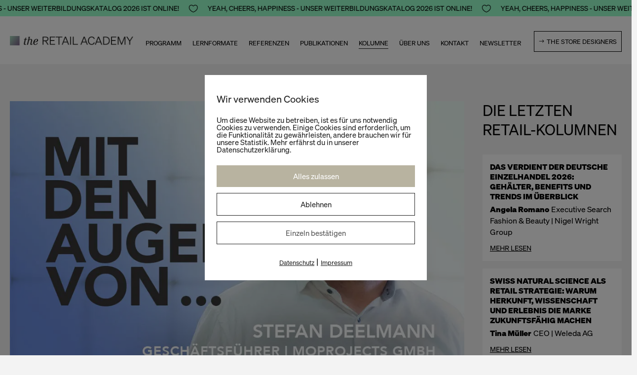

--- FILE ---
content_type: text/css; charset=utf-8
request_url: https://the-retail-academy.com/wp-content/plugins/dp-divi-filtergrid/styles/bundle.css?ver=4.1.1
body_size: 7237
content:
.dp-dfg-container{display:block}.dp-dfg-container>div{margin-bottom:1.33%}.dp-dfg-layout-grid .dp-dfg-items{display:flex;justify-content:space-between;flex-wrap:wrap}.dp-dfg-layout-grid .dp-dfg-item{display:block;width:24%;margin-bottom:1.33%}@media screen and (min-width: 768px)and (max-width: 980px){.dp-dfg-container>div{margin-bottom:2%}.dp-dfg-layout-grid .dp-dfg-item{width:32%;margin-bottom:2%}}@media screen and (min-width: 480px)and (max-width: 767px){.dp-dfg-container>div{margin-bottom:4%}.dp-dfg-layout-grid .dp-dfg-item{width:48%;margin-bottom:4%}}@media screen and (max-width: 479px){.dp-dfg-container>div{margin-bottom:4%}.dp-dfg-layout-grid .dp-dfg-items{display:block}.dp-dfg-layout-grid .dp-dfg-item{width:100%;margin-bottom:4%}}@supports(grid-area: auto){.dp-dfg-container{display:grid}.dp-dfg-container>div{margin-bottom:0}.dp-dfg-layout-grid .dp-dfg-items{display:grid}.dp-dfg-layout-grid .dp-dfg-item{display:grid;width:auto;margin-bottom:0}}.dp-dfg-container{font-size:10px;display:grid;grid-gap:2em;grid-column-gap:2em;grid-row-gap:2em}.dp-dfg-no-results{font-size:1.6em;grid-column:1/-1}.dp-dfg-skin-default .dp-dfg-search{display:flex;justify-content:center;align-self:flex-start}.dp-dfg-skin-default .dp-dfg-search-input{font-size:1.4em;line-height:2em;width:auto;padding:.5em 1em;background-color:#f9f9f9;border:1px solid #f9f9f9;margin:0;overflow:hidden}.dp-dfg-skin-default[data-search-position=left] .dp-dfg-search-input,.dp-dfg-skin-default[data-search-position=right] .dp-dfg-search-input{width:100%}.dp-dfg-search-icon{font-family:ETmodules}.dp-dfg-skin-default .dp-dfg-search-icon,#et-boc .et-l .dp-dfg-skin-default .et-pb-icon.dp-dfg-search-icon,.et-l .dp-dfg-skin-default .et-pb-icon.dp-dfg-search-icon{font-size:2em;width:2em;background-color:#f9f9f9;display:flex;justify-content:center;align-items:center;cursor:pointer}.dp-dfg-skin-default .dp-dfg-filter-actions{display:flex;flex-direction:row;grid-column-gap:2em;grid-row-gap:2em}.dp-dfg-skin-default.dp-dfg-skin-left-vertical-filters .dp-dfg-filter-actions{flex-direction:column}.dp-dfg-skin-default .dp-dfg-filters-buttons-layout .dp-dfg-filter-actions{margin-top:2em;justify-content:center}.dp-dfg-skin-default .dp-dfg-filter-actions .et_pb_button_wrapper{text-align:center}.dp-dfg-skin-default:not(.dp-dfg-skin-left-vertical-filters) .dp-dfg-filters-dropdown-layout .dp-dfg-filter-actions .et_pb_button_wrapper{text-align:left}.dp-dfg-skin-default .et_pb_button_wrapper .et_pb_button.dp-dfg-filter-trigger-default,.dp-dfg-skin-default .et_pb_button_wrapper .et_pb_button.dp-dfg-clear-filters-default{color:#666;border:1px solid #e2e2e2;border-radius:0;background-color:#f9f9f9}.dp-dfg-filter-trigger-button.dp-dfg-filtering-done{cursor:not-allowed}.dp-dfg-skin-default.dp-dfg-skin-left-vertical-filters .et_pb_button_wrapper .et_pb_button.dp-dfg-filter-trigger-default,.dp-dfg-skin-default.dp-dfg-skin-left-vertical-filters .et_pb_button_wrapper .et_pb_button.dp-dfg-clear-filters-default{width:100%}.dp-dfg-skin-default .dp-dfg-filters .dp-dfg-taxonomy-label{font-size:2em;line-height:1em;text-align:center;padding-bottom:.5em}.dp-dfg-skin-default .dp-dfg-filters ul{display:flex;flex-wrap:wrap;justify-content:center;padding:0;margin:0 0 2em 0}.dp-dfg-skin-default .dp-dfg-filters ul:not([data-parent="0"]):not(:first-of-type){display:none}.dp-dfg-skin-default .dp-dfg-filters ul:last-of-type{margin:0}.dp-dfg-container[data-multifilter-type=parent-child] .dp-dfg-filters ul.dp-dfg-filter-level:not([data-children-of="0"]){display:none}#left-area .dp-dfg-skin-default .pagination,#left-area .dp-dfg-skin-default .dp-dfg-filters ul{padding:0}.dp-dfg-skin-default .dp-dfg-filter,.dp-dfg-skin-default .pagination li{list-style-type:none;margin-top:-1px}.dp-dfg-skin-default .dp-dfg-filter a,.dp-dfg-pagination .pagination a,.et-l .dp-dfg-skin-default .dp-dfg-filter a.dp-dfg-filter-link,.et-l .dp-dfg-pagination .pagination a.pagination-link{color:#666;font-size:1.4em;line-height:1em;display:block;overflow:hidden;height:100%;margin:-1px -1px 0 0;padding:1em 1.2em;border:1px solid #e2e2e2;background-color:#fff;-webkit-transition:all 400ms ease-in-out;-moz-transition:all 400ms ease-in-out;-o-transition:all 400ms ease-in-out;transition:all 400ms ease-in-out}.dp-dfg-skin-default .dp-dfg-filter a.active,.dp-dfg-skin-default .pagination li.active a,.et-l .dp-dfg-skin-default .dp-dfg-filter a.active,.et-l .dp-dfg-skin-default .pagination li.active a{color:#82c0c7;background-color:#f9f9f9}.dp-dfg-skin-default .dp-dfg-filter a:hover,.dp-dfg-skin-default .pagination a:hover,.et-l .dp-dfg-skin-default .dp-dfg-filter a:hover,.et-l .dp-dfg-skin-default .pagination a:hover{background-color:#e2e2e2}.dp-dfg-skin-default .dp-dfg-filter li:first-child a,.dp-dfg-skin-default .dp-dfg-pagination li:first-child a,.dp-dfg-skin-default .dp-dfg-pagination li.active:nth-child(2) a{border-radius:3px 0 0 3px}.dp-dfg-skin-default .dp-dfg-filter li:last-child a,.dp-dfg-skin-default .dp-dfg-pagination li:last-child a{border-radius:0 3px 3px 0}.dp-dfg-skin-default .dp-dfg-pagination ul.pagination{list-style-type:none;display:flex;flex-wrap:wrap;justify-content:center;padding:0;margin:0}.dp-dfg-skin-default .dp-dfg-pagination .pagination-link span,#et-boc .et-l .dp-dfg-skin-default .dp-dfg-pagination .pagination-link .et-pb-icon,.et-l .dp-dfg-skin-default .dp-dfg-pagination .pagination-link .et-pb-icon{font-size:1em;position:relative;transform:scale(1.4)}.dp-dfg-skin-default .dp-dfg-pagination .dp-dfg-ajax-load-more{position:relative;text-align:center}@media screen and (max-width: 767px){.dp-dfg-filters-dropdown-mobile.dp-dfg-skin-default .dp-dfg-filters-buttons-layout{display:none}.dp-dfg-filters-dropdown-mobile.dp-dfg-skin-default .dp-dfg-filters-dropdown-layout{display:grid}}@media only screen and (min-width: 768px){.dp-dfg-skin-default.dp-dfg-skin-left-vertical-filters.dp-dfg-filters-dropdown-mobile .dp-dfg-filters.dp-dfg-filters-dropdown-layout{display:none}}.dp-dfg-skin-default .dp-dfg-filters-dropdown-layout{display:grid;grid-template-columns:repeat(4, 1fr);grid-gap:2em;grid-column-gap:2em;grid-row-gap:2em}.dp-dfg-skin-default .dp-dfg-filters-dropdown-layout .dp-dfg-filters-dropdown{position:relative}.dp-dfg-skin-default .dp-dfg-filters-dropdown-layout .dp-dfg-filters-dropdown:not([data-parent="0"]):not(:first-of-type){display:none}.dp-dfg-skin-default .dp-dfg-filters-dropdown-layout .dp-dfg-filters-dropdown .dp-dfg-level{display:none;flex-direction:column;padding:0;position:absolute;left:0;right:0;z-index:999;box-shadow:0px 12px 18px -6px rgba(0,0,0,.3);max-height:500px;overflow-y:auto;overflow-x:hidden;border:1px solid #e2e2e2;border-top:none}.dp-dfg-skin-default .dp-dfg-filters-dropdown-layout .dp-dfg-filter a.dp-dfg-filter-link{border:none}.dp-dfg-skin-default .dp-dfg-filters-dropdown-layout .dp-dfg-dropdown-label{font-size:1.4em;line-height:2em;position:relative;overflow:hidden;padding:.5em 2em .5em .5em;border:1px solid #e2e2e2;background-color:#fff;text-decoration:none;cursor:pointer}.dp-dfg-skin-default .dp-dfg-filters-dropdown-layout .dp-dfg-dropdown-label:after{font-family:ETmodules;content:"2";font-size:2em;position:absolute;top:50%;right:0;margin-top:-0.5em}.dp-dfg-skin-default .dp-dfg-filters-dropdown-layout .dp-dfg-filters-dropdown.open .dp-dfg-dropdown-label:after{content:"2"}.dp-dfg-skin-default .dp-dfg-filters-dropdown-layout .dp-dfg-filters-dropdown.closed .dp-dfg-dropdown-label:after{content:"3"}.dp-dfg-skin-default .dp-dfg-filters-dropdown-layout .dp-dfg-dropdown-tag{display:inline-block;position:relative;background-color:#e1e1e1;padding:.35em;line-height:1em;font-size:1em;margin:.15em;z-index:1}.dp-dfg-skin-default .dp-dfg-filters-dropdown-layout .dp-dfg-dropdown-tag:hover:after{content:"M";background-color:#666;z-index:2}.dp-dfg-skin-default .dp-dfg-filters-dropdown-layout .dp-dfg-dropdown-tag:after{content:"";font-family:ETmodules;font-size:1.4em;line-height:1.4em;color:#fff;display:flex;align-items:center;justify-content:center;position:absolute;top:0;left:0;right:0;bottom:0;opacity:1;z-index:-1;-webkit-transition:all 200ms ease-in-out;-moz-transition:all 200ms ease-in-out;-o-transition:all 200ms ease-in-out;transition:all 200ms ease-in-out}@media screen and (-ms-high-contrast: none),(-ms-high-contrast: active){.dp-dfg-filters.dp-dfg-filters-dropdown-layout{display:flex;justify-content:flex-start;flex-wrap:wrap}.dp-dfg-filters.dp-dfg-filters-dropdown-layout>*{margin-bottom:2em;margin-right:2em}.dp-dfg-filters.dp-dfg-filters-dropdown-layout>*:last-of-type{margin-right:0}}@media screen and (min-width: 981px)and (-ms-high-contrast: none),(min-width: 981px)and (-ms-high-contrast: active){.dp-dfg-skin-default .dp-dfg-filters.dp-dfg-filters-dropdown-layout>*{width:calc(25% - 2em)}}@media screen and (min-width: 768px)and (max-width: 980px)and (-ms-high-contrast: none),(min-width: 768px)and (max-width: 980px)and (-ms-high-contrast: active){.dp-dfg-skin-default .dp-dfg-filters.dp-dfg-filters-dropdown-layout>*{width:calc(33.33% - 2em)}}@media screen and (min-width: 480px)and (max-width: 767px)and (-ms-high-contrast: none),(min-width: 480px)and (max-width: 767px)and (-ms-high-contrast: active){.dp-dfg-skin-default .dp-dfg-filters.dp-dfg-filters-dropdown-layout>*{width:calc(50% - 2em)}}@media screen and (max-width: 479px){.dp-dfg-skin-default .dp-dfg-filters.dp-dfg-filters-dropdown-layout{display:block}.dp-dfg-skin-default .dp-dfg-filters.dp-dfg-filters-dropdown-layout>*{margin-bottom:2em}.dp-dfg-skin-default .dp-dfg-filters.dp-dfg-filters-dropdown-layout>*:last-of-type{margin-bottom:0}}.dp-dfg-skin-default .dp-dfg-sorting{display:flex;flex-wrap:wrap;justify-content:right}@media screen and (max-width: 479px){.dp-dfg-skin-default .dp-dfg-sorting{justify-content:center}}.dp-dfg-skin-default .dp-dfg-sorting .dp-dfg-sort-orderby>*{margin-right:8px}.dp-dfg-skin-default .dp-dfg-sorting .dp-dfg-sort-order{border:1px solid #e2e2e2;background-color:#fff;cursor:pointer;font-size:2em;line-height:2em;padding:0 .5em}.dp-dfg-skin-default .dp-dfg-sorting .dp-dfg-sort-order-asc:after,.dp-dfg-skin-default .dp-dfg-sorting .dp-dfg-sort-order-desc:after{display:none;content:attr(data-icon);font-family:"ETModules",serif}.dp-dfg-container[data-order=DESC].dp-dfg-skin-default .dp-dfg-sort-order-desc:after{display:block}.dp-dfg-container[data-order=ASC].dp-dfg-skin-default .dp-dfg-sort-order-asc:after{display:block}.dp-dfg-skin-default .dp-dfg-sorting .dp-dfg-filters-dropdown{position:relative}.dp-dfg-skin-default .dp-dfg-sorting .dp-dfg-filters-dropdown ul{display:none;flex-direction:column;padding:0;position:absolute;left:0;right:0;z-index:999;box-shadow:0px 12px 18px -6px rgba(0,0,0,.3);overflow-y:auto;overflow-x:hidden;border:1px solid #e2e2e2;border-top:none;background-color:#fff}.dp-dfg-skin-default .dp-dfg-sorting .dp-dfg-filters-dropdown ul li{font-size:1.4em;line-height:1em;padding:1em 1.2em}.dp-dfg-skin-default .dp-dfg-sorting .dp-dfg-dropdown-label{font-size:1.4em;line-height:2em;display:block;position:relative;overflow:hidden;padding:.5em 2em .5em .5em !important;text-decoration:none;cursor:pointer;border:1px solid #d3d3d3;min-width:160px}.dp-dfg-skin-default .dp-dfg-sorting .dp-dfg-dropdown-label:after{font-family:ETmodules;content:"2";font-size:2em;position:absolute;top:50%;right:0;margin-top:-0.5em}.dp-dfg-skin-default .dp-dfg-sorting .dp-dfg-filters-dropdown.open .dp-dfg-dropdown-label:after{content:"2"}.dp-dfg-skin-default .dp-dfg-sorting .dp-dfg-filters-dropdown.closed .dp-dfg-dropdown-label:after{content:"3"}.dp-dfg-skin-default .dp-dfg-sorting .dp-dfg-sort-option{padding:.5em .6em;transition:all 400ms ease-in-out;cursor:pointer}.dp-dfg-skin-default .dp-dfg-sorting .dp-dfg-sort-option:hover{background-color:#e6f3f6}.dp-dfg-skin-default .dp-dfg-sorting .dp-dfg-sort-option.active{color:#82c0c7;background-color:#f9f9f9}.dp-dfg-skin-default .dp-dfg-items{position:relative}.dp-dfg-container[data-doing-ajax=on] .dp-dfg-items{min-height:320px}.dp-dfg-skin-default .dp-dfg-item{position:relative;background-color:#fff;border:solid #e2e2e2 1px;overflow:hidden}.dp-dfg-skin-default:not([data-action=none]) .dp-dfg-item{cursor:pointer}.dp-dfg-skin-default .dp-dfg-item>*{position:relative;padding:.5em 0;overflow-wrap:break-word;word-wrap:break-word;word-break:break-word}.dp-dfg-skin-default .dp-dfg-item>div:last-of-type{padding-bottom:1em}.dp-dfg-skin-default .dp-dfg-image,#et-boc .et-l .dp-dfg-skin-default .dp-dfg-image,.et-l .dp-dfg-skin-default .dp-dfg-image,.dp-dfg-skin-default .dp-dfg-overlay,#et-boc .et-l .dp-dfg-skin-default .dp-dfg-overlay,.et-l .dp-dfg-skin-default .dp-dfg-overlay{padding:0;position:relative}.dp-dfg-skin-default .dp-dfg-image img{display:block;width:100%;max-width:100%}.dp-dfg-skin-default .dp-dfg-item:hover .dp-dfg-overlay span.dfg_et_overlay,#et-boc .et-l .dp-dfg-skin-default .dp-dfg-item:hover .dp-dfg-overlay span.dfg_et_overlay,.et-l .dp-dfg-skin-default .dp-dfg-item:hover .dp-dfg-overlay span.dfg_et_overlay{cursor:pointer;opacity:1;z-index:inherit;border:none}.dp-dfg-skin-default .dp-dfg-header .entry-title{padding-bottom:0}.dp-dfg-skin-default .dp-dfg-header h2.entry-title{font-size:1.8em}.dp-dfg-skin-default .dp-dfg-meta{font-size:1.4em;line-height:1.7em}.dp-dfg-skin-default .dp-dfg-content,.dp-dfg-skin-default .dp-dfg-custom-content,.dp-dfg-skin-default .dp-dfg-custom-field-label,.dp-dfg-skin-default .dp-dfg-custom-field-value{font-size:14px;line-height:1.7em}.dp-dfg-skin-default .et_pb_button_wrapper{text-align:center;z-index:2}.dp-dfg-skin-default .et_pb_button_wrapper .et_pb_button{display:inline-block}.dp-dfg-skin-default .et_pb_button_wrapper .et_pb_button:hover{background-color:rgba(0,0,0,.05)}.dp-dfg-overlay:hover{cursor:pointer}@media screen and (max-width: 479px){.dp-dfg-skin-default .dp-dfg-overlay{display:none}}.dp-dfg-layout-masonry-standard .dp-dfg-items{display:flex;flex-wrap:wrap;justify-content:space-between}.dp-dfg-layout-masonry-standard .dp-dfg-masonry-item{width:20%;border:none !important;margin:0;padding:0}.dp-dfg-layout-masonry-standard .dp-dfg-item{width:100%;display:grid;grid-auto-rows:min-content;padding:0 1em}.dp-dfg-layout-masonry-standard .dp-dfg-image{margin:0 -1em;grid-column:1;grid-row:1}.dp-dfg-layout-masonry-standard .dp-dfg-overlay{margin:0 -1em;grid-column:1;grid-row:1}.dp-dfg-layout-masonry-standard[data-show-thumb=off] .dp-dfg-overlay,.dp-dfg-layout-masonry-standard .dp-dfg-item:not(.has-post-thumbnail) .dp-dfg-overlay{position:absolute;top:0;left:0;width:calc(100% + 1em);height:100%;z-index:1}@media screen and (min-width: 768px)and (max-width: 980px){.dp-dfg-layout-masonry-standard .dp-dfg-masonry-item{width:30%}}@media screen and (max-width: 767px){.dp-dfg-layout-masonry-standard .dp-dfg-masonry-item{width:40%}}@media screen and (max-width: 479px){.dp-dfg-layout-masonry-standard .dp-dfg-items{display:block}.dp-dfg-layout-masonry-standard .dp-dfg-masonry-item{width:100% !important}}.dp-dfg-layout-flex .dp-dfg-items{display:flex;flex-wrap:wrap;justify-content:space-between}.dp-dfg-layout-flex .dp-dfg-item{width:20%;display:grid;grid-auto-rows:min-content;padding:0 1em;margin-bottom:2em}.dp-dfg-layout-flex .dp-dfg-image{margin:0 -1em;grid-column:1;grid-row:1}.dp-dfg-layout-flex .dp-dfg-overlay{margin:0 -1em;grid-column:1;grid-row:1}.dp-dfg-layout-flex[data-show-thumb=off] .dp-dfg-overlay,.dp-dfg-layout-flex .dp-dfg-item:not(.has-post-thumbnail) .dp-dfg-overlay{position:absolute;top:0;left:0;width:calc(100% + 1em);height:100%;z-index:1}@media screen and (min-width: 768px)and (max-width: 980px){.dp-dfg-layout-flex .dp-dfg-item{width:30%}}@media screen and (max-width: 767px){.dp-dfg-layout-flex .dp-dfg-item{width:40%}}@media screen and (max-width: 479px){.dp-dfg-layout-flex .dp-dfg-items{display:block}.dp-dfg-layout-flex .dp-dfg-item{width:100% !important}}.dp-dfg-layout-grid .dp-dfg-items{display:grid;grid-template-columns:repeat(auto-fill, minmax(20%, 1fr));column-gap:2em;grid-row-gap:2em;row-gap:2em}.dp-dfg-layout-grid .dp-dfg-item{display:grid;grid-auto-rows:min-content;padding:0 1em}.dp-dfg-layout-grid .dp-dfg-image{margin:0 -1em;grid-column:1;grid-row:1}.dp-dfg-layout-grid .dp-dfg-overlay{margin:0 -1em;grid-column:1;grid-row:1}.dp-dfg-layout-grid[data-show-thumb=off] .dp-dfg-overlay,.dp-dfg-layout-grid .dp-dfg-item:not(.has-post-thumbnail) .dp-dfg-overlay{position:absolute;top:0;left:0;width:calc(100% + 1em);height:100%;z-index:1}@media screen and (min-width: 768px)and (max-width: 980px){.dp-dfg-layout-grid .dp-dfg-items{grid-template-columns:repeat(auto-fill, minmax(30%, 1fr))}}@media screen and (min-width: 480px)and (max-width: 767px){.dp-dfg-layout-grid .dp-dfg-items{grid-template-columns:repeat(auto-fill, minmax(40%, 1fr))}}@media screen and (max-width: 479px){.dp-dfg-layout-grid .dp-dfg-items{display:block}.dp-dfg-layout-grid .dp-dfg-item{margin-bottom:2em}}.dp-dfg-layout-masonry .dp-dfg-items{opacity:0}.dp-dfg-layout-masonry .dp-dfg-masonry-ready.dp-dfg-items{opacity:1;transition:opacity 1s}.dp-dfg-layout-masonry .dp-dfg-item{-ms-grid-rows:min-content}.dp-dfg-layout-list .dp-dfg-items{display:grid;grid-auto-rows:minmax(min-content, max-content);grid-gap:2em;grid-row-gap:2em}.dp-dfg-layout-list .dp-dfg-item{display:grid;grid-auto-rows:min-content;grid-template-columns:minmax(300px, 33%) 1fr;grid-column-gap:2em;padding:1em 2em}@media screen and (-ms-high-contrast: none),(-ms-high-contrast: active){.dp-dfg-layout-list .dp-dfg-item{display:-ms-grid;-ms-grid-columns:minmax(300px, 33%) 1fr}}@media screen and (min-width: 768px){.dp-dfg-layout-list .dp-dfg-item>*{grid-column:2;-ms-grid-column:2}.dp-dfg-layout-list .dp-dfg-image,.dp-dfg-layout-list .dp-dfg-overlay{grid-column:1;grid-row:1/6;-ms-grid-column:1;-ms-grid-row-span:6;margin:-1em 0 -1em -2em}.dp-dfg-layout-list .dp-dfg-item>*:nth-child(3){grid-row:1;-ms-grid-row:1}.dp-dfg-layout-list .dp-dfg-item>*:nth-child(4){grid-row:2;-ms-grid-row:2}.dp-dfg-layout-list .dp-dfg-item>*:nth-child(5){grid-row:3;-ms-grid-row:3}.dp-dfg-layout-list .dp-dfg-item>*:nth-child(6){grid-row:4;-ms-grid-row:4}.dp-dfg-layout-list .dp-dfg-item>*:nth-child(7){grid-row:5;-ms-grid-row:5}.dp-dfg-layout-list .dp-dfg-item>*:nth-child(8){grid-row:6;-ms-grid-row:6}}@media screen and (max-width: 767px){.dp-dfg-layout-list .dp-dfg-item{grid-template-columns:1fr;-ms-grid-columns:1fr}.dp-dfg-layout-list .dp-dfg-image,.dp-dfg-layout-list .dp-dfg-overlay{grid-column:1;grid-row:1/6;margin:-1em -2em 1em -2em}.dp-dfg-layout-list .dp-dfg-item>*:nth-child(3){-ms-grid-row:6}.dp-dfg-layout-list .dp-dfg-item>*:nth-child(4){-ms-grid-row:7}.dp-dfg-layout-list .dp-dfg-item>*:nth-child(5){-ms-grid-row:8}.dp-dfg-layout-list .dp-dfg-item>*:nth-child(6){-ms-grid-row:9}.dp-dfg-layout-list .dp-dfg-item>*:nth-child(7){-ms-grid-row:10}.dp-dfg-layout-list .dp-dfg-item>*:nth-child(8){-ms-grid-row:11}}@media screen and (-ms-high-contrast: none),(-ms-high-contrast: active){.dp-dfg-layout-list .dp-dfg-item{margin-bottom:2em}}@media screen and (min-width: 768px)and (-ms-high-contrast: none),(min-width: 768px)and (-ms-high-contrast: active){.dp-dfg-layout-list .dp-dfg-image,.dp-dfg-layout-list .dp-dfg-overlay{margin:-1em 2em -1em -2em}}@media screen and (max-width: 767px)and (-ms-high-contrast: none),(max-width: 767px)and (-ms-high-contrast: active){.dp-dfg-layout-list .dp-dfg-image,.dp-dfg-layout-list .dp-dfg-overlay{margin:-1em -2em 1em -2em}}.dp-dfg-layout-fullwidth .dp-dfg-item{padding:2em;margin-bottom:2em}.dp-dfg-layout-fullwidth .dp-dfg-image{margin:-2em -2em 0 -2em}.dp-dfg-layout-fullwidth .dp-dfg-overlay{display:none}.dp-dfg-popup .mfp-content{width:80%;max-width:1080px}.dp-dfg-popup-modal-inline,iframe#dp-dfg-popup-modal-iframe{margin-top:40px;background-color:#fff;border-style:solid}.dp-dfg-video-popup iframe#dp-dfg-popup-modal-iframe{background-color:#000}.dp-dfg-popup-modal-inline{padding:24px}.dp-dfg-popup-modal-inline .mfp-close{right:-6px;font-size:64px;font-family:"Open Sans","Arial",sans-serif;font-weight:200;top:-10px;opacity:.2;color:#fff;text-align:right;padding-right:6px;width:100%}.dp-dfg-popup-modal-inline .mfp-close:hover{opacity:1}.dp-dfg-loader-wrapper{position:absolute;display:flex;justify-content:center;padding:12px;width:100%}.et-fb-loader-wrapper{position:absolute;left:50%;top:50%;margin:-50px auto auto -50px;background:#fff;width:100px;height:100px;border-radius:100px;box-shadow:0 5px 30px rgba(43,135,218,.15);animation:et-fb-loader-wrapper ease infinite 1.5s}.et-fb-loader{position:absolute;left:50%;top:50%;margin:-6px auto auto -6px;width:12px;height:12px;border-radius:12px;box-shadow:0px -17px #7e3bd0,17px 0 #7e3bd0,0px 17px #7e3bd0,-17px 0 #7e3bd0;animation:et-fb-loader ease infinite 3s}@keyframes et-fb-loader{0%{box-shadow:0px -17px #7e3bd0,17px 0 #29c4a9,0px 17px #7e3bd0,-17px 0 #29c4a9}25%{box-shadow:17px 0 #2b87da,0px 17px #29c4a9,-17px 0 #2b87da,0px -17px #29c4a9}50%{box-shadow:0px 17px #2b87da,-17px 0 #ff9232,0px -17px #2b87da,17px 0 #ff9232}75%{box-shadow:-17px 0 #7e3bd0,0px -17px #ff9232,17px 0 #7e3bd0,0px 17px #ff9232}100%{box-shadow:0px -17px #7e3bd0,17px 0 #29c4a9,0px 17px #7e3bd0,-17px 0 #29c4a9}}@keyframes et-fb-loader-wrapper{0%,100%{width:100px;height:100px;margin:-50px auto auto -50px;box-shadow:0 5px 30px rgba(43,135,218,.15)}50%{width:70px;height:70px;margin:-35px auto auto -35px;box-shadow:0 5px 15px rgba(43,135,218,.3)}}.dp-dfg-hide{display:none !important}.dp-dfg-skin-default.dp-dfg-skin-midnight .dp-dfg-search-input,.dp-dfg-skin-default.dp-dfg-skin-midnight .dp-dfg-search-icon,.dp-dfg-skin-default.dp-dfg-skin-midnight .dp-dfg-dropdown-label{color:#fff;background-color:#333}.dp-dfg-skin-default.dp-dfg-skin-midnight .dp-dfg-search-input::-webkit-input-placeholder{color:#fff}.dp-dfg-skin-default.dp-dfg-skin-midnight .dp-dfg-search-input:-moz-placeholder{color:#fff}.dp-dfg-skin-default.dp-dfg-skin-midnight .dp-dfg-search-input::-ms-input-placeholder{color:#fff}.dp-dfg-skin-default.dp-dfg-skin-midnight .dp-dfg-search-input::placeholder{color:#fff}.dp-dfg-skin-default.dp-dfg-skin-midnight .dp-dfg-sorting .dp-dfg-sort-option,.dp-dfg-container[data-order=ASC].dp-dfg-skin-default.dp-dfg-skin-midnight .dp-dfg-sort-order-asc:after,.dp-dfg-container[data-order=DESC].dp-dfg-skin-default.dp-dfg-skin-midnight .dp-dfg-sort-order-desc:after{color:#fff}.dp-dfg-skin-default.dp-dfg-skin-midnight .dp-dfg-filter a,.dp-dfg-skin-default.dp-dfg-skin-midnight .dp-dfg-pagination .pagination a,.dp-dfg-skin-default.dp-dfg-skin-midnight .dp-dfg-filter a.dp-dfg-filter-link,.et-l .dp-dfg-pagination.dp-dfg-skin-midnight .pagination a.pagination-link,.dp-dfg-skin-default.dp-dfg-skin-midnight .dp-dfg-search-input,.dp-dfg-skin-default.dp-dfg-skin-midnight .dp-dfg-search-icon{color:#fff;background-color:#333;border-color:#000}.dp-dfg-skin-default.dp-dfg-skin-midnight .dp-dfg-filter a.active,.dp-dfg-skin-default.dp-dfg-skin-midnight .dp-dfg-filter a:hover,.dp-dfg-skin-default.dp-dfg-skin-midnight .dp-dfg-pagination .pagination .active a,.dp-dfg-skin-default.dp-dfg-skin-midnight .dp-dfg-pagination .pagination a:hover{color:#fff;background-color:#000}.dp-dfg-skin-default.dp-dfg-skin-midnight .dp-dfg-dropdown-tag{color:#000}.dp-dfg-skin-default.dp-dfg-skin-midnight .dp-dfg-item,.dp-dfg-skin-default.dp-dfg-skin-midnight .dp-dfg-sorting .dp-dfg-sort-order,.dp-dfg-skin-default.dp-dfg-skin-midnight .dp-dfg-sorting .dp-dfg-filters-dropdown ul,#et-boc .et-l .dp-dfg-skin-default.dp-dfg-skin-midnight .et-pb-icon.dp-dfg-search-icon,.dp-dfg-skin-default.dp-dfg-skin-midnight .dp-dfg-search-icon,.et-l .dp-dfg-skin-default.dp-dfg-skin-midnight .et-pb-icon.dp-dfg-search-icon{background-color:#333}.dp-dfg-skin-default.dp-dfg-skin-midnight .entry-title,.dp-dfg-skin-default.dp-dfg-skin-midnight>*,.dp-dfg-skin-default.dp-dfg-skin-midnight a{color:#fff}.dp-dfg-skin-default.dp-dfg-skin-midnight .dp-dfg-sorting .dp-dfg-sort-option.active,.dp-dfg-skin-default.dp-dfg-skin-midnight .dp-dfg-sorting .dp-dfg-sort-option:hover{background-color:#000}.dp-dfg-skin-default.dp-dfg-skin-zoomimage .dp-dfg-image{overflow:hidden}.dp-dfg-skin-default.dp-dfg-skin-zoomimage .dp-dfg-image img{-webkit-transition:all .3s;-moz-transition:all .3s;transition:all .3s}.dp-dfg-skin-default.dp-dfg-skin-zoomimage .dp-dfg-item:hover .dp-dfg-image img{transform:scale(1.2)}.dp-dfg-skin-default.dp-dfg-skin-zoomimage .dp-dfg-overlay .dfg_et_overlay{opacity:1;z-index:inherit;border:none}.dp-dfg-skin-default.dp-dfg-skin-zoomimage .dp-dfg-overlay .dfg_et_overlay:before{display:none}.dp-dfg-skin-default.dp-dfg-skin-zoomimage .dp-dfg-item>a,.dp-dfg-skin-default.dp-dfg-skin-zoomimage .dp-dfg-header{grid-row:1;grid-column:1;display:flex;justify-content:center;align-items:center}.dp-dfg-layout-list.dp-dfg-skin-default.dp-dfg-skin-zoomimage .dp-dfg-image,.dp-dfg-layout-list.dp-dfg-skin-default.dp-dfg-skin-zoomimage .dp-dfg-overlay,.dp-dfg-layout-list.dp-dfg-skin-default.dp-dfg-skin-zoomimage .dp-dfg-item>a,.dp-dfg-layout-list.dp-dfg-skin-default.dp-dfg-skin-zoomimage .dp-dfg-header{grid-row:1/5}.dp-dfg-layout-list.dp-dfg-skin-zoomimage .dp-dfg-item>*:nth-child(4){grid-row:1}.dp-dfg-layout-list.dp-dfg-skin-zoomimage .dp-dfg-item>*:nth-child(5){grid-row:2}.dp-dfg-layout-list.dp-dfg-skin-zoomimage .dp-dfg-item>*:nth-child(6){grid-row:3}.dp-dfg-layout-list.dp-dfg-skin-zoomimage .dp-dfg-item>*:nth-child(7){grid-row:4}.dp-dfg-layout-list.dp-dfg-skin-zoomimage .dp-dfg-item>*:nth-child(8){grid-row:5}@media screen and (max-width: 479px){.dp-dfg-skin-default.dp-dfg-skin-zoomimage .dp-dfg-overlay{display:block}}.dp-dfg-skin-default.dp-dfg-skin-left-vertical-filters .dp-dfg-search-input{width:100%}.dp-dfg-skin-default.dp-dfg-skin-left-vertical-filters .dp-dfg-filters.dp-dfg-filters-dropdown-layout{display:block}.dp-dfg-skin-default.dp-dfg-skin-left-vertical-filters .dp-dfg-filters-dropdown-layout>div:not(:last-of-type){margin-bottom:2em}@media screen and (-ms-high-contrast: none),(-ms-high-contrast: active){.dp-dfg-skin-default.dp-dfg-skin-left-vertical-filters{display:-ms-grid}.dp-dfg-skin-default.dp-dfg-skin-left-vertical-filters .dp-dfg-search,.dp-dfg-skin-default.dp-dfg-skin-left-vertical-filters .dp-dfg-filters{margin-right:1em}.dp-dfg-skin-left-vertical-filters .dp-dfg-filters.dp-dfg-filters-dropdown-layout>*{width:100%;margin-bottom:1em}}@media screen and (min-width: 480px)and (-ms-high-contrast: none),(min-width: 480px)and (-ms-high-contrast: active){.dp-dfg-skin-default.dp-dfg-skin-left-vertical-filters .dp-dfg-items{-ms-grid-row-span:2}.dp-dfg-skin-default.dp-dfg-skin-left-vertical-filters[data-search=on][data-filters=on] .dp-dfg-items{-ms-grid-row-span:3}.dp-dfg-skin-default.dp-dfg-skin-left-vertical-filters .dp-dfg-pagination{-ms-grid-row:3}.dp-dfg-skin-default.dp-dfg-skin-left-vertical-filters[data-search=on][data-filters=on] .dp-dfg-pagination{-ms-grid-row:4}.dp-dfg-skin-default.dp-dfg-skin-left-vertical-filters .dp-dfg-search,.dp-dfg-skin-default.dp-dfg-skin-left-vertical-filters[data-search=off] .dp-dfg-filters,.dp-dfg-skin-default.dp-dfg-skin-left-vertical-filters[data-search=on][data-search-position=below][data-filters=on] .dp-dfg-filters{-ms-grid-row:1;margin-bottom:1em}.dp-dfg-skin-default.dp-dfg-skin-left-vertical-filters .dp-dfg-filters,.dp-dfg-skin-default.dp-dfg-skin-left-vertical-filters[data-search=on][data-search-position=below][data-filters=on] .dp-dfg-search{-ms-grid-row:2}}@media screen and (min-width: 981px){.dp-dfg-skin-default.dp-dfg-skin-left-vertical-filters{grid-template-columns:1fr 1fr 1fr 1fr 1fr;-ms-grid-columns:1fr 1fr 1fr 1fr 1fr}.dp-dfg-skin-default.dp-dfg-skin-left-vertical-filters .dp-dfg-items{grid-row:1;-ms-grid-row:1;-ms-grid-column:2;-ms-grid-column-span:4;grid-column:2/6;position:relative}.dp-dfg-skin-default.dp-dfg-skin-left-vertical-filters .dp-dfg-pagination{-ms-grid-row:2;-ms-grid-column:2;-ms-grid-column-span:4;grid-column:2/6}.dp-dfg-skin-default.dp-dfg-skin-left-vertical-filters.dp-dfg-skin-right-vertical-filters .dp-dfg-items{-ms-grid-column:1;grid-column:1/5}.dp-dfg-skin-default.dp-dfg-skin-left-vertical-filters.dp-dfg-skin-right-vertical-filters .dp-dfg-pagination{-ms-grid-column:1;grid-column:1/5}}@media screen and (min-width: 768px)and (max-width: 980px){.dp-dfg-skin-default.dp-dfg-skin-left-vertical-filters{grid-template-columns:1fr 1fr 1fr 1fr;-ms-grid-columns:1fr 1fr 1fr 1fr}.dp-dfg-skin-default.dp-dfg-skin-left-vertical-filters .dp-dfg-items{grid-row:1;-ms-grid-row:1;-ms-grid-column:2;-ms-grid-column-span:3;grid-column:2/5}.dp-dfg-skin-default.dp-dfg-skin-left-vertical-filters .dp-dfg-pagination{grid-column:2/5;-ms-grid-row:2;-ms-grid-column:2;-ms-grid-column-span:3}.dp-dfg-skin-default.dp-dfg-skin-left-vertical-filters.dp-dfg-skin-right-vertical-filters .dp-dfg-items{-ms-grid-column:1;grid-column:1/4}.dp-dfg-skin-default.dp-dfg-skin-left-vertical-filters.dp-dfg-skin-right-vertical-filters .dp-dfg-pagination{grid-column:1/4;-ms-grid-column:1}}@media screen and (min-width: 480px)and (max-width: 767px){.dp-dfg-skin-default.dp-dfg-skin-left-vertical-filters{grid-template-columns:1fr 1fr 1fr;-ms-grid-columns:1fr 1fr 1fr}.dp-dfg-skin-default.dp-dfg-skin-left-vertical-filters .dp-dfg-items{grid-row:1;-ms-grid-row:1;-ms-grid-column:2;-ms-grid-column-span:2;grid-column:2/4}.dp-dfg-skin-default.dp-dfg-skin-left-vertical-filters .dp-dfg-pagination{grid-column:2/4;-ms-grid-row:2;-ms-grid-column:2;-ms-grid-column-span:2}.dp-dfg-skin-default.dp-dfg-skin-left-vertical-filters.dp-dfg-skin-right-vertical-filters .dp-dfg-items{-ms-grid-column:1;grid-column:1/3}.dp-dfg-skin-default.dp-dfg-skin-left-vertical-filters.dp-dfg-skin-right-vertical-filters .dp-dfg-pagination{grid-column:1/3;-ms-grid-column:1}}@media screen and (min-width: 480px){.dp-dfg-skin-default.dp-dfg-skin-left-vertical-filters .dp-dfg-filters ul{display:block;text-align:center}.dp-dfg-skin-default.dp-dfg-skin-left-vertical-filters .dp-dfg-sorting .dp-dfg-sort-orderby{flex:1}.dp-dfg-skin-default.dp-dfg-skin-left-vertical-filters .dp-dfg-sorting .dp-dfg-dropdown-label{min-width:auto}.dp-dfg-skin-default.dp-dfg-skin-left-vertical-filters .dp-dfg-filters ul:not([data-parent="0"]):not(:first-of-type){display:none}.dp-dfg-skin-default.dp-dfg-skin-left-vertical-filters .dp-dfg-items{grid-auto-rows:minmax(min-content, max-content)}.dp-dfg-skin-default.dp-dfg-skin-left-vertical-filters[data-search=on][data-filters=on][data-sorting=on] .dp-dfg-items{grid-row:1/5}.dp-dfg-skin-default.dp-dfg-skin-left-vertical-filters[data-search=off][data-filters=on][data-sorting=on] .dp-dfg-items{grid-row:1/4}.dp-dfg-skin-default.dp-dfg-skin-left-vertical-filters[data-search=on][data-filters=off][data-sorting=on] .dp-dfg-items{grid-row:1/4}.dp-dfg-skin-default.dp-dfg-skin-left-vertical-filters[data-search=on][data-filters=on][data-sorting=off] .dp-dfg-items{grid-row:1/4}.dp-dfg-skin-default.dp-dfg-skin-left-vertical-filters[data-search=off][data-filters=off][data-sorting=on] .dp-dfg-items{grid-row:1/3}.dp-dfg-skin-default.dp-dfg-skin-left-vertical-filters[data-search=off][data-filters=on][data-sorting=off] .dp-dfg-items{grid-row:1/3}.dp-dfg-skin-default.dp-dfg-skin-left-vertical-filters[data-search=on][data-filters=off][data-sorting=off] .dp-dfg-items{grid-row:1/3}}@media screen and (-ms-high-contrast: active)and (max-width: 479px),screen and (-ms-high-contrast: none)and (max-width: 479px){.dp-dfg-skin-default.dp-dfg-skin-left-vertical-filters{display:block}}.dp-dfg-skin-default.dp-dfg-skin-library .dp-dfg-item{border-radius:3px 5px 5px 3px;box-shadow:1px 2px 4px 0 rgba(0,0,0,.2),3px 2px 0 -1px #fff,3px 2px 1px -1px rgba(0,0,0,.2),5px 3px 0 -1px #fff,5px 3px 1px -1px rgba(0,0,0,.2),7px 4px 0 -1px #fff,8px 5px 1px 0 rgba(0,0,0,.2)}.dp-dfg-skin-default.dp-dfg-skin-library .dp-dfg-item:after{content:"";position:absolute;top:0;left:6px;width:1px;height:100%;border-left:1px solid rgba(0,0,0,.1);box-shadow:-6px 0 0 6px rgba(0,0,0,.05)}.dp-dfg-layout-grid.dp-dfg-skin-default.dp-dfg-skin-library .dp-dfg-image,.dp-dfg-layout-grid.dp-dfg-skin-default.dp-dfg-skin-library .dp-dfg-overlay{grid-row:2}.dp-dfg-layout-grid.dp-dfg-skin-default.dp-dfg-skin-library .dp-dfg-header{grid-row:1;margin:1em 0;text-align:center}:not(.dp-dfg-layout-list,.dp-dfg-layout-fullwidth).dp-dfg-skin-default.dp-dfg-skin-itemsinoverlay .dp-dfg-item{display:flex;justify-content:center;flex-direction:column}:not(.dp-dfg-layout-list,.dp-dfg-layout-fullwidth).dp-dfg-skin-default.dp-dfg-skin-itemsinoverlay .dp-dfg-image,:not(.dp-dfg-layout-list,.dp-dfg-layout-fullwidth).dp-dfg-skin-default.dp-dfg-skin-itemsinoverlay .dp-dfg-overlay,:not(.dp-dfg-layout-list,.dp-dfg-layout-fullwidth).dp-dfg-skin-default.dp-dfg-skin-itemsinoverlay .dp-dfg-item>a,#et-boc .et-l :not(.dp-dfg-layout-list,.dp-dfg-layout-fullwidth).dp-dfg-skin-default.dp-dfg-skin-itemsinoverlay .dp-dfg-image,#et-boc .et-l :not(.dp-dfg-layout-list,.dp-dfg-layout-fullwidth).dp-dfg-skin-default.dp-dfg-skin-itemsinoverlay .dp-dfg-overlay,.et-l :not(.dp-dfg-layout-list,.dp-dfg-layout-fullwidth).dp-dfg-skin-default.dp-dfg-skin-itemsinoverlay .dp-dfg-image,.et-l :not(.dp-dfg-layout-list,.dp-dfg-layout-fullwidth).dp-dfg-skin-default.dp-dfg-skin-itemsinoverlay .dp-dfg-overlay{opacity:1 !important;position:absolute;top:0;left:0;width:100%;height:100%;margin:0}:not(.dp-dfg-layout-list,.dp-dfg-layout-fullwidth).dp-dfg-skin-default.dp-dfg-skin-itemsinoverlay .dp-dfg-item>*{text-align:center;opacity:0;-webkit-transition:all .3s;-moz-transition:all .3s;transition:all .3s}:not(.dp-dfg-layout-list,.dp-dfg-layout-fullwidth).dp-dfg-skin-default.dp-dfg-skin-itemsinoverlay .dp-dfg-item:hover>*{opacity:1}@media screen and (max-width: 479px){.dp-dfg-skin-default.dp-dfg-skin-itemsinoverlay .dp-dfg-overlay{display:block}}.dp-dfg-skin-default[data-action=popup_v] .dp-dfg-secondary{display:none}.dp-dfg-skin-default.dp-dfg-skin-split .dp-dfg-item{display:block;background:none;border:none;padding:0}.dp-dfg-skin-default.dp-dfg-skin-split .dp-dfg-image,#et-boc .et-l .dp-dfg-skin-default.dp-dfg-skin-split .dp-dfg-image,.et-l .dp-dfg-skin-default.dp-dfg-skin-split .dp-dfg-image{padding:0;position:relative}.dp-dfg-skin-default.dp-dfg-skin-split .dp-dfg-primary .dp-dfg-overlay{display:none}.dp-dfg-skin-default .dp-dfg-item .dp-dfg-primary>div:last-of-type,.dp-dfg-skin-default .dp-dfg-item .dp-dfg-secondary>div:last-of-type{padding-bottom:1em}.dp-dfg-skin-default.dp-dfg-skin-split .dp-dfg-primary,.dp-dfg-skin-default.dp-dfg-skin-split .dp-dfg-secondary{background-color:#fff;padding:0 1em;height:100%}.dp-dfg-skin-default.dp-dfg-skin-flip-card .dp-dfg-primary,.dp-dfg-skin-default.dp-dfg-skin-flip-card .dp-dfg-secondary{display:block;width:100%;height:100%;padding-bottom:0;backface-visibility:hidden;transition:all .3s ease-out}.dp-dfg-skin-default.dp-dfg-skin-flip-card .dp-dfg-primary{transform:rotateY(0deg)}.dp-dfg-skin-default.dp-dfg-skin-flip-card .dp-dfg-secondary{opacity:0;position:absolute !important;top:0px;left:0px;width:100%;height:100%;transform:rotateY(-180deg)}.dp-dfg-skin-default.dp-dfg-skin-flip-card .dp-dfg-item:hover .dp-dfg-primary{transform:rotateY(180deg)}.dp-dfg-skin-default.dp-dfg-skin-flip-card .dp-dfg-item:hover .dp-dfg-secondary{opacity:1;transform:rotateY(0deg)}.dp-dfg-skin-default.dp-dfg-skin-flip-card .dp-dfg-item.flip-vertical .dp-dfg-primary{transform:rotateX(0deg)}.dp-dfg-skin-default.dp-dfg-skin-flip-card .dp-dfg-item.flip-vertical .dp-dfg-secondary{transform:rotateX(-180deg)}.dp-dfg-skin-default.dp-dfg-skin-flip-card .dp-dfg-item.flip-vertical:hover .dp-dfg-primary{transform:rotateX(180deg)}.dp-dfg-skin-default.dp-dfg-skin-flip-card .dp-dfg-item.flip-vertical:hover .dp-dfg-secondary{transform:rotateX(0deg)}.dp-dfg-skin-default.dp-dfg-skin-flip-card .dp-dfg-primary>*,.dp-dfg-skin-default.dp-dfg-skin-flip-card .dp-dfg-secondary>*{padding:.5em 0}.dp-dfg-skin-default.dp-dfg-skin-slide-card .dp-dfg-secondary{position:absolute;top:100%;left:0;height:100%;width:100%;transition:all .3s ease-out}.dp-dfg-skin-default.dp-dfg-skin-slide-card .dp-dfg-item:hover .dp-dfg-secondary{top:0}.dp-dfg-skin-default.dp-dfg-skin-slide-card .dp-dfg-primary>*,.dp-dfg-skin-default.dp-dfg-skin-slide-card .dp-dfg-secondary>*{padding:.5em 0}.et-l .dp-dfg-item:hover .dfg_et_overlay{cursor:pointer;opacity:1;z-index:inherit;border:none}.dp-dfg-skin-default .dp-dfg-video-overlay{z-index:3;position:absolute;top:0;right:0;bottom:0;left:0;background-size:cover}.dp-dfg-skin-default .dp-dfg-item:not(.has-post-thumbnail).has-post-video .dp-dfg-video-overlay{opacity:0}.dp-dfg-skin-default .dp-dfg-video-overlay.dp-dfg-video-playing{z-index:-1}.dp-dfg-skin-default .dp-dfg-video-overlay.dp-dfg-popup-no-overlay{opacity:0}.dp-dfg-skin-default .dp-dfg-item.has-post-video .wp-video,.dp-dfg-skin-default .dp-dfg-item.has-post-video iframe,.dp-dfg-skin-default .dp-dfg-item.has-post-video .wp-video-shortcode{width:100% !important;display:block}.dp-dfg-skin-default.dp-dfg-skin-left-vertical-filters .dp-dfg-filters-dropdown-layout[data-orderby=hierarchy]:not([data-hierarchy-levels=on]) ul{text-align:left}.dp-dfg-skin-default .dp-dfg-filters-dropdown-layout:not([data-hierarchy-levels=on]) .dp-dfg-filter:not([data-level="0"]) a.dp-dfg-filter-link:before{font-family:ETmodules;content:"K";font-size:1em}.dp-dfg-skin-default .dp-dfg-filters-dropdown-layout:not([data-hierarchy-levels=on]) .dp-dfg-filter[data-level="2"] a.dp-dfg-filter-link{padding-left:2em}.dp-dfg-skin-default .dp-dfg-filters-dropdown-layout:not([data-hierarchy-levels=on]) .dp-dfg-filter[data-level="3"] a.dp-dfg-filter-link{padding-left:2.8em}.dp-dfg-skin-default .dp-dfg-filters-dropdown-layout:not([data-hierarchy-levels=on]) .dp-dfg-filter[data-level="4"] a.dp-dfg-filter-link{padding-left:3.6em}.dp-dfg-container:not(.dp-dfg-vb) .dp-dfg-action-button:before,.dp-dfg-container:not(.dp-dfg-vb) .dp-dfg-action-button:after,.dp-dfg-container:not(.dp-dfg-vb) .dp-dfg-more-button:before,.dp-dfg-container:not(.dp-dfg-vb) .dp-dfg-more-button:after,.dp-dfg-container:not(.dp-dfg-vb) .dp-dfg-cart-button:before,.dp-dfg-container:not(.dp-dfg-vb) .dp-dfg-cart-button:after,.dp-dfg-container:not(.dp-dfg-vb) .dp-dfg-load-more-button:not(.dp-dfg-load-more-default):before,.dp-dfg-container:not(.dp-dfg-vb) .dp-dfg-load-more-button:not(.dp-dfg-load-more-default):after,.dp-dfg-container:not(.dp-dfg-vb) .dp-dfg-filter-trigger-button:not(.dp-dfg-filter-trigger-default):before,.dp-dfg-container:not(.dp-dfg-vb) .dp-dfg-filter-trigger-button:not(.dp-dfg-filter-trigger-default):after,.dp-dfg-container:not(.dp-dfg-vb) .dp-dfg-clear-filters-button:not(.dp-dfg-clear-filters-default):before,.dp-dfg-container:not(.dp-dfg-vb) .dp-dfg-clear-filters-button:not(.dp-dfg-clear-filters-default):after{content:attr(data-icon)}.et-fb-form__toggle.et-fb-form__toggle-opened.et-fb-form__toggle-enabled[data-name=dfg_woo_text] ul.et-fb-subtoggle-tabs-container,.et-fb-form__toggle.et-fb-form__toggle-opened.et-fb-form__toggle-enabled[data-name=dfg_filter_text] ul.et-fb-subtoggle-tabs-container,.et-fb-form__toggle.et-fb-form__toggle-opened.et-fb-form__toggle-enabled[data-name=dfg_text] ul.et-fb-subtoggle-tabs-container,.et-fb-form__toggle.et-fb-form__toggle-opened.et-fb-form__toggle-enabled[data-name=dfg_media_text] ul.et-fb-subtoggle-tabs-container{display:flex;flex-wrap:wrap}.et-fb-form__toggle.et-fb-form__toggle-opened.et-fb-form__toggle-enabled[data-name=dfg_woo_text] ul.et-fb-subtoggle-tabs-container li.et-fb-subtoggle-tab,.et-fb-form__toggle.et-fb-form__toggle-opened.et-fb-form__toggle-enabled[data-name=dfg_filter_text] ul.et-fb-subtoggle-tabs-container li.et-fb-subtoggle-tab,.et-fb-form__toggle.et-fb-form__toggle-opened.et-fb-form__toggle-enabled[data-name=dfg_text] ul.et-fb-subtoggle-tabs-container li.et-fb-subtoggle-tab,.et-fb-form__toggle.et-fb-form__toggle-opened.et-fb-form__toggle-enabled[data-name=dfg_media_text] ul.et-fb-subtoggle-tabs-container li.et-fb-subtoggle-tab{width:fit-content !important}.dp-dfg-lightbox-image-data{display:flex;flex-direction:column}.dfg_et_overlay{border:none;z-index:-1;position:absolute;top:0;left:0;display:flex;justify-content:center;align-items:center;width:100%;height:100%;background:hsla(0,0%,100%,.9);opacity:0;pointer-events:none;transition:all .3s;box-sizing:border-box;-webkit-backface-visibility:hidden;backface-visibility:hidden;-webkit-font-smoothing:antialiased}.dfg_et_overlay:before{font-family:ETmodules !important;color:#2ea3f2;content:attr(data-icon);font-size:32px;transition:all .4s;speak:none;font-style:normal;font-weight:400;-webkit-font-feature-settings:normal;font-feature-settings:normal;font-variant:normal;text-transform:none;line-height:1;-webkit-font-smoothing:antialiased;-moz-osx-font-smoothing:grayscale;text-shadow:0 0;direction:ltr}.mfp-with-zoom .mfp-container,.mfp-with-zoom.mfp-bg{opacity:0;-webkit-backface-visibility:hidden;-webkit-transition:all .3s ease-out;-moz-transition:all .3s ease-out;-o-transition:all .3s ease-out;transition:all .3s ease-out}.mfp-with-zoom.mfp-ready .mfp-container{opacity:1}.mfp-with-zoom.mfp-ready.mfp-bg{opacity:.8}.mfp-with-zoom.mfp-removing .mfp-container,.mfp-with-zoom.mfp-removing.mfp-bg{opacity:0}


--- FILE ---
content_type: text/css; charset=utf-8
request_url: https://the-retail-academy.com/wp-content/themes/Divi-child/style.css?ver=4.27.4
body_size: 12595
content:
/*
 Theme Name:     Divi Child-Theme
 Theme URI:      http://www.elegantthemes.com
 Description:    Divi Child-Theme
 Author:         Divi.world
 Author URI:     https://divi.world
 Template:       Divi
 Version:        1.0.0f
*/
 
/* FONTS
------------------------------------------------------- */

/* Avenier normal - latin */
@font-face {
  font-family: 'Avenir';
  font-style: normal;
  font-weight: 400;
  font-display: swap;
  src: url('../Divi-child/fonts/avenir-lt-roman.eot'); /* IE9 Compat Modes */
  src: local(''),
       url('../Divi-child/fonts/avenir-lt-roman.eot?#iefix') format('embedded-opentype'), /* IE6-IE8 */
       /*url('../Divi-child/fonts/avenir-lt-roman.woff2') format('woff2'), /* Super Modern Browsers */
       url('../Divi-child/fonts/avenir-lt-roman.woff') format('woff'), /* Modern Browsers */
       url('../Divi-child/fonts/avenir-lt-roman.ttf') format('truetype'), /* Safari, Android, iOS */
       url('../Divi-child/fonts/avenir-lt-roman.svg#OpenSans') format('svg'); /* Legacy iOS */
}


/* Avenir Heavy - latin */
@font-face {
  font-family: 'Avenir-Heavy';
  font-style: normal;
  font-weight: 800;
	font-display: swap;
  src: url('../Divi-child/fonts/avenir-lt-heavy.eot'); /* IE9 Compat Modes */
  src: local(''),
       url('../Divi-child/fonts/avenir-lt-heavy.eot?#iefix') format('embedded-opentype'), /* IE6-IE8 */
       /*url('../Divi-child/fonts/avenir-lt-heavy.woff2') format('woff2'), /* Super Modern Browsers */
       url('../Divi-child/fonts/avenir-lt-heavy.woff') format('woff'), /* Modern Browsers */
       url('../Divi-child/fonts/avenir-lt-heavy.ttf') format('truetype'), /* Safari, Android, iOS */
       url('../Divi-child/fonts/avenir-lt-heavy.svg#avenir-lt-heavy.svg') format('svg'); /* Legacy iOS */
}

/*************** Soehne ******************/

/* BUCH */
@font-face {
  font-family: 'Soehne';
  font-style: normal;
  font-weight: 400;
  font-display: swap;
  src: url('../Divi-child/fonts/Sohne-Buch.eot'); /* IE9 Compat Modes */
  src: local(''),
       url('../Divi-child/fonts/Sohne-Buch.eot?#iefix') format('embedded-opentype'), /* IE6-IE8 */
       url('../Divi-child/fonts/soehne-buch.woff2') format('woff2'), /* Super Modern Browsers */
       url('../Divi-child/fonts/Sohne-Buch.woff') format('woff'), /* Modern Browsers */
       url('../Divi-child/fonts/Sohne-Buch.ttf') format('truetype'), /* Safari, Android, iOS */
       url('../Divi-child/fonts/Sohne-Buch.svg#OpenSans') format('svg'); /* Legacy iOS */
}

/* FETT */
@font-face {
  font-family: 'Soehne-Fett';
  font-style: normal;
  font-weight: 800;
  font-display: swap;
  src: url('../Divi-child/fonts/Sohne-Fett.eot'); /* IE9 Compat Modes */
  src: local(''),
       url('../Divi-child/fonts/Sohne-Fett.eot?#iefix') format('embedded-opentype'), /* IE6-IE8 */
       url('../Divi-child/fonts/soehne-fett.woff2') format('woff2'), /* Super Modern Browsers */
       url('../Divi-child/fonts/Sohne-Fett.woff') format('woff'), /* Modern Browsers */
       url('../Divi-child/fonts/Sohne-Fett.ttf') format('truetype'), /* Safari, Android, iOS */
       url('../Divi-child/fonts/Sohne-Fett.svg#OpenSans') format('svg'); /* Legacy iOS */
}

/*********************************/

/* Corporate Reg italic - latin */
@font-face {
  font-family: 'Corporate';
  font-weight: 400;
  font-style: italic;
	font-display: swap;
  src: local('Corporate'),
       url('../Divi-child/fonts/CorporateA-Italic.woff2') format('woff2'),
        url('../Divi-child/fonts/CorporateA-Italic.woff') format('woff');
}

/* XING Social Icon  einbinden */

@font-face {
 font-family: 'xing';
 src: url('fonts/xing.eot?2a5kpv');
 src: url('fonts/xing.eot?2a5kpv#iefix') format('embedded-opentype'),
 url('fonts/xing.ttf?2a5kpv') format('truetype'),
 url('fonts/xing.woff?2a5kpv') format('woff'),
 url('fonts/xing.svg?2a5kpv#icomoon') format('svg');
 font-weight: normal;
 font-style: normal;
	font-display: swap;
 }

/* Elegant Icon  einbinden */

@font-face {
	font-family: 'ElegantIcons';
	src:url('fonts/ElegantIcons.eot');
	src:url('fonts/ElegantIcons.eot?#iefix') format('embedded-opentype'),
		url('fonts/ElegantIcons.woff') format('woff'),
		url('fonts/ElegantIcons.ttf') format('truetype'),
		url('fonts/ElegantIcons.svg#ElegantIcons') format('svg');
	font-weight: normal;
	font-style: normal;
}

/* ------------------------------------------------------- */


/* Allgemeines */

html, body, h1, h2, h3, h4, h5, h6, p {
   font-family: 'Soehne', sans-serif !important;
	line-height: 1.3em;
}

#kunden p {
	line-height: 1.4em !important;
}


.corporate {
   font-family: 'Corporate A', serif !important;
}

h1 {
	font-size: 28px !important;
	text-transform: uppercase;
	font-family: 'Soehne-Fett' !important;
}

h2 {
	font-size: 28px !important;
	text-transform: uppercase;
	font-family: 'Soehne' ;
}

h2.entry-title, h3.entry-title, .post-data h3, .post-content h3 {
	font-family: 'Soehne-Fett' !important;
}

sup {
    bottom: .6em !important;
    font-size: 70% !important;
}

.headline-h1 h1 {
	font-family: 'Soehne-Fett' !important;
	font-size: 45px;
	padding-bottom: 10px !important;
	text-transform: uppercase;
}

.headline-h2 h2, .staedte h2, #referenzen-uebersicht h2 {
	font-size: 28px;
	padding-bottom: 20px;
	text-transform: uppercase;
	font-family: 'Soehne-Fett' !important;	
}

.et_pb_text ul, .et_pb_text li {
	list-style: none !important;
}

.et_pb_text ol li {
    list-style: decimal !important;
	margin-left: 20px;
}

.et_pb_text ol li:before {
	display:none !important;

}

.et_pb_text ul li:before {
	font-family: 'ElegantIcons';
	display: inline-block;
    content: "K";
    width: 1em;
    margin-left: -1em;
}


.et_pb_section_0, .et_pb_section_0_tb_body, .et_pb_section_1_tb_bod, .et_pb_section_2_tb_bodyy, .et_pb_section_3_tb_body, .et_pb_section_4_tb_body {
	padding-left: 20px !important;
	padding-right: 20px !important;
}


.et_pb_section .et_pb_section {
	padding-left: 0px !important;
	padding-right: 0px !important;
}


/** Linkauszeichnung im Text **/

.et_pb_text a, a {
	text-decoration: underline;
}

.et_pb_text a:hover, a:hover {
	text-decoration: none;
}

a.more-link {
    text-transform: uppercase;
    font-size: 14px;
}

a.et-pb-arrow-next, a.et-pb-arrow-prev, .entry-title a, a.dp-dfg-filter-link {
	text-decoration: none;
}



/** Buttons **/

.et_pb_button_module_wrapper>a.button-block {
    display: block;
}

.et_pb_button {
	padding-top: .6em !important;
	padding-bottom: .6em !important;
}		

.et_pb_button:hover {
	padding-top: .6em !important;
	padding-bottom: .6em !important;
}

body .et_pb_button.button-black, body .et_pb_contact_submit.et_pb_button {
    background-color: #99FFCC !important;
	color: #000 !important;
	border-color: #99FFCC !important;
}

#veranstaltung .et_pb_button.button-black:hover, body .et_pb_contact_submit.et_pb_button:hover {
	color: #000 !important;
}


body .et_pb_button.button-black:after, body .et_pb_contact_submit.et_pb_button:after {
	color: #000 !important;
}

.et_pb_section_1.et_pb_section {
    padding-top: 140px !important;
}

.et_pb_section_1.et_pb_section.lernformate {
    padding-top: 0px !important;
}

#section-menu.et_pb_section_1.et_pb_section {
    padding-top: 145px !important;
	padding-bottom: 0px !important;
}

#section-menu.et_pb_section_0.et_pb_section {
    padding-top: 145px !important;
	padding-bottom: 0px !important;
}

#news-detail.et_pb_section_0.et_pb_section {
    padding: 25px 30px 0 30px !important;
}

#breadcrumb {
    position: relative;
    top: 190px;
    z-index: 900;
    font-size: 12px;
    max-width: 1300px !important;
    margin: 0 auto;
}

button.pixelmate-revoke {
	display: none;
}

.pixelmate-revoke {
    left: unset !important;
}


/******************** Navigation ******************************/

#section-menu.et_pb_section_0.et_pb_section {
    margin-bottom: 0px !important;
}

#logo-header {
    float: left;
}

#section-padding .et_pb_button_module_wrapper, #section-padding .et_pb_image.newsletter-button {
    float: right;
}

#section-padding.et_pb_section_0_tb_header.et_pb_section {
padding-bottom: 5px !important;
}

#section-padding .et_pb_column .et_pb_module {
    margin-bottom: 10px !important;
}

#menu-hauptmenue .current_page_item a:after, #menu-hauptmenue .current-menu-item a:after, #menu-kategorie-menue .current-menu-item a:after, #menu-kategorie-menue no-line.current-menu-parent a:after, #menu-kategorie-menue .current-menu-parent a:after {
	width: 100%;
}

#menu-hauptmenue a, #menu-kategorie-menue a {
  display         : inline-block;
  color           : #000;
  cursor          : pointer;
  text-decoration : none;
}

#menu-hauptmenue a:after, #menu-kategorie-menue a:after {
  content                            : "";
  display                            : block;
  margin                             : 3px auto 0 0;
  width                              : 0%;
  height                             : 1px;
  background                         : #000;
  -webkit-transition-duration        : .7s;
  -o-transition-duration             : .7s;
  transition-duration                : .7s;
  -webkit-transition-property        : all;
  -o-transition-property             : all;
  transition-property                : all;
  -webkit-transition-timing-function : ease;
  -o-transition-timing-function      : ease;
  transition-timing-function         : ease;
  -webkit-transform                  : scaleY(0.9);
  -ms-transform                      : scaleY(0.9);
  transform                          : scaleY(0.9);
}

#menu-hauptmenue .no-line a:after, #menu-kategorie-menue .no-line a:after {
  background : #000;
margin-top:17px;
}

#menu-hauptmenue .no-line ul.sub-menu a:after, #menu-kategorie-menue .no-line ul.sub-menu a:after {
	 background: #000;
margin-top:0px;
	height:0px !important;
}

#menu-hauptmenue .no-line.current_page_item a:after, #menu-kategorie-menue .no-line.current_menu_item a:after {
	height: 1px;
	width: 100%;
	margin: 17px auto 0 0;
}

#menu-hauptmenue .no-line.current_page_item .sub-menu a:after, #menu-kategorie-menue .no-line.current_menu_item .sub-menu a:after {
	height: 0px;
	margin: 3px auto 0 0;
}

#menu-hauptmenue.et-menu .menu-item-has-children > a:first-child, #menu-kategorie-menue.et-menu .menu-item-has-children > a:first-child {
    padding-right: 0px !important;
}

#menu-hauptmenue.nav li li, #menu-kategorie-menue.nav li li {
    padding: 0 0px;
}

#menu-hauptmenue.nav li ul, #menu-kategorie-menue.nav li ul {
    width: 200px;
}

#menu-hauptmenue a:hover:after, #menu-kategorie-menue a:hover:after {
  width: 100%;
}

.et_mobile_menu .menu-item-has-children>a {
    background-color: #FFF !important;
	font-weight: 400;
}

.et_pb_menu--without-logo .et_pb_menu__menu>nav>ul>li>a {
    padding-bottom: 0px;
}

li.current-page-ancestor a {
	border-bottom: 1px solid #000;
}

li.current-page-ancestor li a {
    border-bottom: 0px solid #000;
}

.et_mobile_menu li.current-menu-item a {
	font-family: 'Soehne-Fett';
}

.et_mobile_menu li a {
	text-decoration: none;
}

/*
#logo-header {
    height: 110px !important;
}
*/



/********************* Header *********************************/

#header-slider .et_pb_slide, #ueberuns-slider .et_pb_slide {
    padding: 0 0;
}

#header-slider .et_pb_slider .et_pb_container, #ueberuns-slider .et_pb_slider .et_pb_container {
    max-width: 1300px;
}


#header-slider .et_pb_slide .et_pb_slide_description {
	position: absolute;
	padding: 60px 80px 60px 80px;
	margin: 0 0 0 0;
	background-color: transparent !important;
}

#header-slider .et_pb_slide h2.et_pb_slide_title, 
#header-slider .et_pb_slide h1 {
	font-size: 50px !important;;
	font-family: 'Soehne-Fett' !important;
	color: #FFF !important;
	background-color: transparent !important;
	text-transform: uppercase !important;
	display: inline;
	padding: 0 0 0 0;
	border-top: 0px solid #000;
	border-bottom: 0px solid #000;
	text-align: left;
	float: none;
	clear: none;
	margin-top: 0px;
	text-shadow: none;
	line-height: 1.2em;
}

#header-slider .et_pb_slide .et_pb_slide_content p {
	font-size: 24px;
	font-family: 'Soehne';
	font-style: normal;
	background-color: transparent;
	color: #FFF;
	text-shadow: none;
	text-align: left;
	line-height: 1.3em !important;
	padding: 15px 0px 0px 0px;
}

/*** 1. Slide ***/

#header-slider .et_pb_slide.et_pb_slide_1 .et_pb_slide_description {
	bottom:0;
	left: 0;
}

/*** 2. Slide ***/

#header-slider .et_pb_slide.et_pb_slide_2 .et_pb_slide_description {
	bottom:0;
	left: 0;
	padding: 60px 60% 60px 80px;
}
/*** 3. Slide ***/

#header-slider .et_pb_slide.et_pb_slide_3 .et_pb_slide_description {
	bottom:0;
	left: 0;
}
/*** 4. Slide ***/

#header-slider .et_pb_slide.et_pb_slide_4 .et_pb_slide_description {
	bottom:0;
	left: 0;
	
}
/*** 5. Slide ***/

#header-slider .et_pb_slide.et_pb_slide_5 .et_pb_slide_description {
	bottom:0;
	left: 0;
	padding: 60px 60px 60px 60%;
}

/*** 6. Slide ***/

#header-slider .et_pb_slide.et_pb_slide_6 .et_pb_slide_description {
	bottom:0;
	right: 0;
	padding: 60px 60px 60px 60%;	
}
/*** 7. Slide ***/

#header-slider .et_pb_slide.et_pb_slide_7 .et_pb_slide_description {
	bottom:0;
	right: 0;
	padding: 60px 80px 60px 35%;
	
}

/*** 8. Slide ***/

#header-slider .et_pb_slide.et_pb_slide_8 .et_pb_slide_description {
	bottom:0;
	left: 0;
}


#header-slider .et_pb_slide_description, #header-slider .et_pb_slider_fullwidth_off .et_pb_slide_description {
    width: 100% !important;
    margin: 0 0 0 0 !important;
	text-align: left;
}

/********************** Bereiche/Angebot Startseite **********************************/

.start-bereiche h3 {
	border-bottom: 1px solid #FFF;
	margin-bottom: 10px;
	font-family: 'Soehne-Fett' !important;
}	


/********************** Programm - Tab Formate **********************************/

#tabs-formate .et_pb_section_2_tb_body.et_pb_section {
    padding-top: 0px !important;
}

#tabs-formate .et_pb_text_5_tb_body {
    border-top-width: 0px !important;
    padding-top: 0px !important;
    padding-bottom: 0px !important;
}

/********************** Kolumne Startseite **********************************/

.el-dbe-blog-extra {
    text-align: left;
}

#start-news-top .et_pb_post h3.entry-title {
	display: none;
}

#start-news-top .et_pb_post{
	padding-bottom: 15px !important;
}	

#start-news-top .et_pb_post .entry-featured-image-url {
    margin-bottom: 20px;
}
	
#start-news-top .et_pb_post:hover{
	box-shadow: 0px 2px 10px 0px rgba(0,0,0,0.2);
}

#start-news-top .et_pb_post h3.entry-title, #start-news-liste .et_pb_post h2.entry-title, #start-news-top .et_pb_post h3.entry-title a {
	font-size: 18px;
	text-transform: normal !important;
}

#start-news-top.et_pb_blog_0 .et_pb_post .entry-title a {
    font-family: 'Soehne' !important;
}

#start-news-top h3.entry-title {
	padding-left: 25px;
}

#start-news-top .post-content h3, #start-news-liste .post-content h3, #start-news-top .dp-dfg-content h3, #start-news-liste .dp-dfg-content h3 {
	font-size: 18px !important;
	font-family: 'Soehne-Fett' !important;
	text-transform: uppercase;
}

#start-news-top .et_pb_post h4, #start-news-liste .et_pb_post h4, #start-news-top .et_pb_post h5, #start-news-liste .dp-dfg-content h4, #start-news-top .dp-dfg-content h5, #start-news-top .dp-dfg-content h4 {
	font-size: 18px !important;
	padding-bottom: 0 0 1px 0 !important;
	padding: 15px 0 15px 0;
}

#start-news-top .et_pb_post p, #start-news-liste .et_pb_post p, #start-news-top .dp-dfg-content p {
	font-size: 16px !important;
	line-height: 1.2em;
	padding: 15px 0 0 0;
}


#start-news-top .et_pb_post .post-content, #start-news-top .dp-dfg-content {
	padding: 30px 30px 30px 30px;
}

#start-news-top .et_pb_post .post-content p {
	padding: 15px 0 15px 0;
}

#start-news-liste.et_pb_blog_extras_3 .et_pb_post.et_pb_post_extra .entry-title, #start-news-liste.et_pb_blog_extras_3 .et_pb_post.et_pb_post_extra .entry-title a, #detail-news-liste.et_pb_blog_extras_3 .et_pb_post.et_pb_post_extra .entry-title, #detail-news-liste.et_pb_blog_extras_3 .et_pb_post.et_pb_post_extra .entry-title a {
    font-size: 18px!important;
}

#start-news-liste .et_pb_post_extra h2.entry-title, 
#detail-news-liste .et_pb_post_extra h2.entry-title {
	display: none !important;
    text-transform: none;
	font-size: 16px !important;
}

 #start-news-top .et_pb_post h4,  #start-news-liste .et_pb_post h4, #start-news-liste .dp-dfg-content h4, #start-news-top .dp-dfg-content h4 {
	font-family: 'Soehne-Fett' !important;
	padding: 0 0 0 0 !important;
}

  #start-news-top .et_pb_post h4, #start-news-top .et_pb_post h5,  #start-news-liste .et_pb_post h4, #start-news-liste .et_pb_post h5, #start-news-liste .dp-dfg-content h4, #start-news-liste .dp-dfg-content h5,  #start-news-top .dp-dfg-content h4, #start-news-top .dp-dfg-content h5 {
	display: inline;
}

 #start-news-liste .et_pb_post h5,  #detail-news-liste .et_pb_post h5,  #detail-news-liste .et_pb_post h4, #start-news-liste .dp-dfg-content h5 {
	font-size: 18px !important;
	text-transform: normal;
	padding-bottom: 0px !important;
}

#start-news-liste .et_pb_post_extra.el_dbe_full_width a.more-link, #detail-news-liste .et_pb_post_extra.el_dbe_full_width a.more-link {
    margin-top: 5px;
}

#start-news-liste .et_pb_post:hover {
	/*box-shadow: -8px 0px 8px -8px rgba(0,0,0,0.2), 8px 0px 8px -8px rgba(0,0,0,0.2);*/
	box-shadow: 0px 1px 8px 0px rgba(0,0,0,0.2);
}

#start-news-liste.et_pb_blog_extras_3 .et_pb_post.et_pb_post_extra:not(.image-background) .post-content {
	background-color: transparent;
}


#start-news-liste .et_pb_post_extra.el_dbe_full_width, #detail-news-liste .et_pb_post_extra.el_dbe_full_width {
    padding: 0px;
	margin-bottom: 20px;
	background-color: #FFF;
}

.et_pb_blog_extras_3 .et_pb_post.et_pb_post_extra {
    border-bottom-width: 0px!important;
    border-bottom-color: #FFF!important;
}

#start-news-liste .et_pb_post_extra.el_dbe_full_width .post-content .post-data, #detail-news-liste .et_pb_post_extra.el_dbe_full_width .post-content .post-data {
    border-bottom: 0px solid #eaeaea;
    padding-bottom: 10px;
}

#start-news-liste .et_pb_post .post-content{
	padding: 20px !important;
}

#detail-news-liste .et_pb_post .post-content {
	padding: 15px !important;
}

#start-news-liste .et_pb_post:last-child .post-content, #detail-news-liste .et_pb_post:last-child .post-content {
    border-bottom: 0px solid #000;
}

#start-news-liste .et_pb_post_extra .post-data p, #detail-news-liste .et_pb_post_extra .post-data p, #start-news-liste .dp-dfg-content p {
	display: none !important;
}

#start-news-liste a.et_pb_button.dp-dfg-more-button, #start-news-top a.et_pb_button.dp-dfg-more-button {
    font-size: 14px !important;
	padding: 0 0 0 0 !important;
	border: none;
	text-decoration: underline !important;
}

#start-news-top .et_pb_button_wrapper {
	padding: 0 30px 30px 30px;
}

#start-news-liste .et_pb_button:after, #start-news-liste .et_pb_button:before, #start-news-top .et_pb_button:after, #start-news-top .et_pb_button:before {
    display: none !important;
}


/********************* Testimonial *********************************/

.et_pb_slider.testimonial {
	background: url("https://the-retail-academy.com/wp-content/themes/Divi-child/icons/icons8-quote-96.png") center 20px no-repeat #FFF !important;
	background-size: 80px !important;
	padding-top: 60px;
}

.testimonial .et_pb_slide_content p, .testimonial .et_pb_blurb_description p {
    font-size: 24px !important;
	 font-family: 'Corporate', serif !important;
	text-align: center;
	line-height:30px;
	padding-bottom: 20px;
}

.testimonial .et_pb_slide h2, .testimonial h4 {
    font-size: 14px !important;
	text-transform: uppercase;
	font-family: 'Soehne-Fett';
	text-align: center;
}

#zehn-jahre-tra .testimonial-bild-left h4 {
    font-size: 14px !important;
	text-transform: uppercase;
	font-family: 'Soehne-Fett';
	text-align: left;
	color: #FFF !important;
}

.testimonial-bild-left .et_pb_slide_content p, .testimonial-bild-left .et_pb_blurb_description p {
    font-size: 24px !important;
	 font-family: 'Corporate', serif !important;
	text-align: left;
	line-height:30px;
	padding-bottom: 20px;
}



/********************* Kolumne Übersicht *********************************/

#news-masonry .dp-dfg-meta.entry-meta {
    display: block;
	text-align: right;
    padding: 10px 20px 0 20px;
}

#news-masonry .dp-dfg-skin-default .dp-dfg-content {
    padding: 0 20px 0 20px;
}

#news-masonry .dp-dfg-skin-default .dp-dfg-content h3 {
    font-size: 18px !important;
    font-family: 'Soehne-Fett' !important;
    text-transform: uppercase;
}

#news-masonry .dp-dfg-skin-default .dp-dfg-content h4 {
    font-size: 18px !important;
    padding: 0 0 1px 0 !important;
	display: inline;
	font-family: 'Soehne-Fett' !important;
}

#news-masonry .dp-dfg-skin-default .dp-dfg-content h5 {
    font-size: 18px;
    padding-bottom: 10px;
	display: inline;
}

#news-masonry .dp-dfg-skin-default .dp-dfg-content p {
    font-size: 16px !important;
    line-height: 1.3em;
	padding-top: 15px;
}

#news-masonry .et_pb_button {
    font-size: 14px;
	padding: 0 0 0 0;
    border: none !important;
    text-transform: uppercase;
	text-decoration: underline;
}

#news-masonry .dp-dfg-skin-default .et_pb_button_wrapper {
    padding: 0 20px 10px 20px;
}

#news-masonry .dp-dfg-more-button:after {
    content: none !important;
}

#news-masonry .dp-dfg-layout-grid .dp-dfg-image {
    margin: 0 0 !important;
}



/********************* Kolumne Detail *********************************/

#news-detail .et_pb_module {
	margin-bottom: 0px;
}

#news-detail .et_pb_module.et_pb_text {
	padding: 0 0 0 0;
}

#news-detail .et_pb_post:hover {
	background-color: #fff;
}

#news-detail .et_pb_text ul {
	padding: 0 0 10px 20px;
}

#news-detail .et_pb_text li {
	padding: 0 0 10px 0;
}

#news-detail .et_pb_title_featured_container {
	margin-bottom: 0px;
}

#news-detail .et_pb_title_meta_container {
	font-size: 16px !important;
	padding-left:30px;
	padding-bottom: 0px;
}

#news-detail .et_pb_post_content h1 {
	text-transform: uppercase;
	font-size: 20px !important;
	padding-top: 20px;
	padding-bottom: 10px !important;
	font-family: 'Soehne' !important;
}

#news-detail .et_pb_post_content h1.ohneFirma {
	padding-top: 20px !important;
}


#news-detail .et_pb_post_content h2 {
	padding-bottom: 30px;
	font-size: 30px !important;
	font-family: 'Soehne-Fett' !important;
	text-transform: uppercase;
}

#news-detail h3.position-firma {
    font-size: 16px;
	position: absolute;
	top:0;
	display: none;
}

#news-detail .kolumnist h4 {
    text-transform: uppercase;
    font-size: 20px;
	padding-bottom: 20px;
	font-weight: 800;
}


#news-detail .kolumnist h3 {
    font-size: 18px;
	padding-bottom: 5px;
	font-weight: 800;
}

#news-mehr .et_pb_post h2, #news-mehr .et_pb_post h2 a {
	font-size: 16px !important;
}	
	
#news-mehr .et_pb_post .post-content p {
    line-height: 1.2em;
	font-size: 16px !important;
}

#news-detail .et_pb_post_content .kolumne-veranstaltungen h2, #news-detail .et_pb_post_content .kolumne-veranstaltungen h4 {
	font-size: 16px !important;
}

#news-mehr .category-unsichtbar {
	display: none !important;
}

#news-mehr h2.entry-title, #news-mehr .post-content p {
	display: none;
}

#news-mehr .post-content h3 {
    font-size: 16px !important;
    padding: 0 0 4px 0 !important;
	font-family: 'Soehne-Fett' !important;
	text-transform: uppercase;
}

#news-mehr .post-content h4 {
    font-size: 16px !important;
	display: inline;
	font-family: 'Soehne-Fett' !important;
}

#news-mehr .post-content h5 {
    font-size: 16px;
	display: inline;
}

#news-mehr .et_pb_posts a.more-link {
	padding-top: 10px;
}

#news-mehr .et_pb_post {
    margin-bottom: 15px;
	background-color: #FFF;
	padding: 15px !important;
}


/********************* Startseite erste Veranstaltung gross *********************************/

#aktuelle-termine .dp-dfg-item:first-child .dp-dfg-image img {
	width: 279% !important;
	max-width: 275% !important;
	text-align: center;
	margin: 0 -87%;
}


/********************* Divi Post Extra *********************************/
	
.et_pb_post_extra.el_dbe_vertical_grid .entry-title {
    border-bottom: 0px solid #ededed !important;
}

.el-dbe-blog-extra .el-isotope-item {
    padding: 0 3% 3% 0 !important;
}

.et_pb_post_extra h2.entry-title {
    font-size: 18px !important;
    font-family: 'Soehne-Fett';
    margin-top: 0px;
    text-transform: uppercase;
}

.et_pb_post_extra.category-retail-touren .post-content h2.entry-title {
    padding: 0 0 0 0 !important;
	margin-top: 0px !important;
}

.et_pb_post_extra.category-retail-touren .post-content p.datum {
    padding: 15px 0 0 0 !important;
}

.et_pb_post_extra h4 {
	font-size: 18px !important;
	font-family: 'Soehne' !important;
	padding-bottom: 15px !important;
}

.et_pb_post_extra.et_pb_post:hover {
	box-shadow: 0px 2px 10px 0px rgba(0,0,0,0.2);

}

/************** Filterbaren Veranstaltungen  ****************/

.et-l .dp-dfg-skin-default .dp-dfg-filter a.dp-dfg-filter-link.all {
	background-color: #000 !important;
	color: #FFF !important;
}

.dp-dfg-skin-default .dp-dfg-filter a.active, .dp-dfg-skin-default .pagination li.active a, .et-l .dp-dfg-skin-default .dp-dfg-filter a.active, .et-l .dp-dfg-skin-default .pagination li.active a {
	background-color: #99FFCC !important;
	color: #000 !important;
}


.et-l .dp-dfg-skin-default .dp-dfg-filter {
    margin-bottom: 4px;
	margin-left: 2px;
}


/*#aktuelle-termine .dp-dfg-item.category-aktuelle-termine.category-online-vortrag::before {
	font-family: 'ETmodules';
	content: '\E027'; 
	font-size: 24px;
	color: #787467;
	background-color:#FFF;
	padding: 6px;
	position: absolute;
	top:10px;
	left: 10px;
	z-index: 500;
}


#aktuelle-termine .dp-dfg-item.category-aktuelle-termine.category-download::before {
	font-family: 'ETmodules';
	content: '\e092'; 
	font-size: 24px;
	color: #787467;
	background-color:#FFF;
	padding: 6px;
	position: absolute;
	top:10px;
	left: 10px;
	z-index: 500;
}

#aktuelle-termine .dp-dfg-item.category-aktuelle-termine.category-workshop::before {
	font-family: 'ETmodules';
	content: '\6c'; 
	font-size: 24px;
	color: #787467;
	background-color:#FFF;
	padding: 6px;
	position: absolute;
	top:10px;
	left: 10px;
	z-index: 500;
}

#aktuelle-termine .dp-dfg-item.category-aktuelle-termine.category-retail-tour::before {
	font-family: 'ETmodules';
	content: '\e0fe'; 
	font-size: 24px;
	color: #787467;
	background-color:#FFF;
	padding: 6px;
	position: absolute;
	top:10px;
	left: 10px;
	z-index: 500;
}
*/


#aktuelle-termine .dp-dfg-item.category-aktuelle-termine.category-architektenkammer::before, #programm .dp-dfg-item.category-aktuelle-termine.category-architektenkammer::before {
    font-family: 'Soehne';
    /* content: 'Annerkennung Architektenkammer'; */
    content: '' !important;
    background-image: url(https://the-retail-academy.com/wp-content/uploads/icons8-diploma-96.png) !important;
    background-size: 80%;
    background-repeat: no-repeat;
	background-position: center;
    font-size: 12px;
    text-transform: uppercase;
    color: #000;
    background-color: #fff;
    padding: 6px;
    position: absolute;
    bottom: 5px;
    right: 5px;
    width: 25px;
    height: 25px;
    z-index: 500;
}

#aktuelle-termine .dp-dfg-item.category-aktuelle-termine.category-ausgebucht::before {
	font-family: 'Soehne';
	content: 'ausgebucht' !important; 
	font-size: 12px;
	text-transform: uppercase;
	color: #787467;
	background-color:#FFF;
	padding: 6px;
	position: absolute;
	top:10px;
	left: 10px;
	z-index: 500;
}

#aktuelle-termine .dp-dfg-item.category-aktuelle-termine.category-ausgebucht-zusatz::before {
	font-family: 'Soehne';
	content: 'ausgebucht - Zusatztermin' !important; 
	font-size: 12px;
	text-transform: uppercase;
	color: #787467;
	background-color:#FFF;
	padding: 6px;
	position: absolute;
	top:10px;
	left: 10px;
	z-index: 500;
}

#aktuelle-termine .dp-dfg-item.category-aktuelle-termine.category-basic::before, 
#programm .dp-dfg-item.category-basic::before, .basic::before {
	font-family: 'Soehne';
	content: 'Basic'; 
	font-size: 12px;
	text-transform: uppercase;
	color: #000;
	background-color:#99FFCC;
	padding: 6px;
	position: absolute;
	top:10px;
	left: 10px;
	z-index: 500;
}

#aktuelle-termine .dp-dfg-item.category-aktuelle-termine.category-advanced::before, 
#programm .dp-dfg-item.category-aktuelle-termine.category-advanced::before, .advanced::before  {
	font-family: 'Soehne';
	content: 'Advanced'; 
	font-size: 12px;
	text-transform: uppercase;
	color: #000;
	background-color:#99FFCC;
	padding: 6px;
	position: absolute;
	top:10px;
	left: 10px;
	z-index: 500;
}

#aktuelle-termine .dp-dfg-item.category-aktuelle-termine.category-neuer-termin::before {
	font-family: 'Soehne';
	content: 'Neuer Termin!'; 
	font-size: 12px;
	text-transform: uppercase;
	color: #787467;
	background-color:#FFF;
	padding: 6px;
	position: absolute;
	top:10px;
	left: 10px;
	z-index: 500;
}

#aktuelle-termine .dp-dfg-item.category-aktuelle-termine.category-stoerer::before, 
#programm .dp-dfg-item.category-stoerer::before, .basic::before {
	font-family: 'Soehne';
    content: 'Retailtour Westfield in Klärung';
    font-size: 12px;
    font-weight: 900;
    text-transform: uppercase;
    color: #000;
    background-color: #99FFCC;
    padding: 6px;
    position: absolute;
    width: 100%;
    text-align: center;
    top: 0;
    left: 0;
    z-index: 500;
}

#publikationen .dp-dfg-item.category-download::before {
	content: '' !important;
    background-image: url(https://the-retail-academy.com/wp-content/themes/Divi-child/icons/icons8-download-96.png) !important;
	background-size: 70%;
	background-repeat: no-repeat;
	background-position: center;
	background-color: #fff !important;
    padding: 6px;
    position: absolute;
    bottom: 5px;
    right: 5px;
    width: 25px;
    height: 25px;
    z-index: 500;
}

#publikationen .dp-dfg-item.category-retail-hack::before {
	content: '' !important;
    background-image: url(https://the-retail-academy.com/wp-content/themes/Divi-child/icons/icons8-tip-96.png) !important;
	background-size: 70%;
	background-repeat: no-repeat;
	background-position: center;
	background-color: #fff !important;
    padding: 6px;
    position: absolute;
    bottom: 5px;
    right: 5px;
    width: 25px;
    height: 25px;
    z-index: 500;
}

#publikationen .dp-dfg-item.category-retail-trend::before {
	content: '' !important;
    background-image: url(https://the-retail-academy.com/wp-content/themes/Divi-child/icons/icons8-search-96.png) !important;
	background-size: 70%;
	background-repeat: no-repeat;
	background-position: center;
	background-color: #fff !important;
    padding: 6px;
    position: absolute;
    bottom: 5px;
    right: 5px;
    width: 25px;
    height: 25px;
    z-index: 500;
}


#publikationen .dp-dfg-item.category-store-to-watch::before {
	content: '' !important;
    background-image: url(https://the-retail-academy.com/wp-content/themes/Divi-child/icons/icons8-eye-96.png) !important;
    background-size: 70%;
	background-repeat: no-repeat;
	background-position: center;
	background-color: #fff !important;
    padding: 6px;
    position: absolute;
    bottom: 5px;
    right: 5px;
    width: 25px;
    height: 25px;
    z-index: 500;
}


.dp-dfg-layout-fullwidth .dp-dfg-image {
    margin: 0 0 0 0 !important;
}





/********************* Veranstaltungen Beratung/Incentives *********************************/


#veranstaltungen .et_pb_post_extra.el_dbe_vertical_grid .post-content, .kolumne-veranstaltungen .et_pb_post_extra.el_dbe_vertical_grid .post-content {
    padding: 20px 0 20px 0 !important;
}

#veranstaltungen .et_pb_post_extra.el_dbe_vertical_grid .post-content .post-data h4, .kolumne-veranstaltungen .et_pb_post_extra.el_dbe_vertical_grid .post-content .post-data h4, #veranstaltungen .et_pb_post_extra.el_dbe_vertical_grid .post-content h2 {
    padding: 0 20px 0 20px !important;
}

.single .post {
    padding-bottom: 0px !important;
}

/********************* Plugin Filter Grid *********************************/

.dp-dfg-layout-fullwidth .dp-dfg-item {
    padding: 0 !important;
}

.dp-dfg-skin-default .et_pb_button_wrapper {
    text-align: left !important;
}

.dp-dfg-layout-grid .dp-dfg-item {
    padding: 0 !important;
}

.dp-dfg-meta.entry-meta {
	display: none;
}

.dp-dfg-header.entry-header {
	padding: 20px 20px 0px 20px !important;
}

.dp-dfg-skin-default .dp-dfg-header h2.entry-title {
    font-size: 18px !important;
	font-family: 'Soehne-Fett' !important;
	text-transform: uppercase;
	padding-bottom: 0px !important;
}

.dp-dfg-skin-default .dp-dfg-content {
    font-size: 18px !important;
	line-height: 1.2em !important;
}

.dp-dfg-content h4 {
	padding: 0 20px 0 20px !important;
}

.dp-dfg-content p.datum, .post-content p.datum {
	border-top: 1px solid #eaeaea;
    margin: 20px 0 0 0;
    padding: 15px 20px 0 20px;
    font-size: 12px !important;
	color: #000;
}

.dp-dfg-skin-default .dp-dfg-filters ul {
    justify-content: left !important;
}

.dp-dfg-skin-default .dp-dfg-filter {
	margin: -1px 2px 2px 0px;
}

.dp-dfg-item:hover {
	box-shadow: 0px 2px 10px 0px rgba(0,0,0,0.2);
}



/********************* Slider *********************************/

.wdcl_logo_carousel_0 .slick-list, .et-db #et-boc .wdcl_logo_carousel_0 .slick-list {
    padding-bottom: 30px;
}

.wdcl_image_carousel_0 .slick-arrow {
    background: #F3F3F3 !important;
}


/********************* Retail-Touren Termine *********************************/

#touren-aktuell .et_pb_post_extra {
	border-bottom: 1px solid #000;
}

#touren-aktuell .et_pb_post_extra.el_dbe_grid_extended .entry-title {
    margin-top: 0px;
}

#touren-aktuell .et_pb_post_extra.el_dbe_grid_extended .post-content {
    padding: 0 0 10px 0;
}

#touren-aktuell .et_pb_post_extra h2.entry-title {
    font-size: 16px !important;
    text-transform: none;
}

#touren-aktuell .et_pb_post_extra h4 {
    font-size: 16px !important;
	padding-bottom: 10px !important;
}

#touren-aktuell p.datum {
    font-size: 18px !important;
	text-transform: uppercase;
	font-family: 'Soehne-Fett' !important;
}

#touren-aktuell .et_pb_post:hover{
	box-shadow: none;
}

/********************* Veranstaltung Einzelseite *********************************/

#veranstaltung h1, #referenzen h1, #publikationen h1 {
	padding-bottom: 1px!important;
}

#veranstaltung .et_pb_text_1, #referenzen .et_pb_text_1, #publikationen .et_pb_text_1 {
    border-top-width: 0px!important;
    padding-top: 0px!important;
}

#veranstaltung .et_pb_text_0, #referenzen .et_pb_text_0, #publikationen .et_pb_text_0 {
    margin-bottom: 10px!important;
}

#veranstaltung .et_pb_text h3, #referenzen .et_pb_text h3, #publikationen .et_pb_text h3 {
	font-size: 20px;
	font-family: 'Soehne-Fett' !important;
	padding-bottom: 20px;
	text-transform: uppercase;
}

#veranstaltung .et_pb_text h4, #referenzen .et_pb_text h4 {
	font-size: 20px;
	font-family: 'Soehne-Fett' !important;
	padding-bottom: 0px;
	text-transform: uppercase;
}

#publikationen .et_pb_text h4 {
	font-size: 20px;
	padding-bottom: 20px !important;
	text-transform: uppercase;
}

#veranstaltung.weiterbildung .et_pb_text h4, #referenzen.weiterbildung .et_pb_text h4  {
	font-size: 18px;
	font-family: 'Soehne-Fett' !important;
	padding-bottom: 10px;
	text-transform: capitalize;
}


#referenzen .et_pb_row.et_pb_row_1 {
    padding: 40px 0 20px 0 !important;
}

#keyfacts  p {
	font-size: 18px !important;
	line-height: normal;
}

#keyfacts .et_pb_blurb {
    margin-bottom: 8px !important;
}

#keyfacts .et_pb_blurb_content {
    max-width: 100% !important;
}

#veranstaltung .beitragsbild-crop img {
    height: 475px;
    width: 100% !important;
    object-fit: cover;
    object-position: center center;
}

/********************* Formate BOX *********************************/

.box-formate h4  {
	font-size: 20px;
	font-family: 'Soehne-Fett' !important;
	padding-bottom: 18px;
	text-transform: uppercase;
}

.box-formate ul.strich, .box-formate ul.strich li {
    list-style: none !important;
}

.box-formate ul.strich li:before {
    font-family: 'ElegantIcons';
    display: inline-block;
    content: "K";
    width: 2em !important;
    margin-left: -1em;
}

.box-formate ul.icon {
	padding-bottom: 0px !important;
}

.box-formate ul.icon, .box-formate ul.icon li {
    list-style: none !important;
}



.box-formate ul.icon li.location::before {
	content: '' !important;
    background-image: url(https://the-retail-academy.com/wp-content/uploads/icons8-pin-96.png) !important;
    background-size: 30px;
    background-repeat: no-repeat;
    list-style-type: none;
    padding-left: 45px;
    margin-left: -20px;
    background-position: left center;
    line-height: 45px;
}

.box-formate ul.icon li.date::before {
	content: '' !important;
    background-image: url(https://the-retail-academy.com/wp-content/uploads/icons8-calendar-96.png) !important;
    background-size: 30px;
    background-repeat: no-repeat;
    list-style-type: none;
    padding-left: 45px;
    margin-left: -20px;
    background-position: left center;
    line-height: 45px;
}

.box-formate ul.icon li.mail::before {
	content: '' !important;
    background-image: url(https://the-retail-academy.com/wp-content/uploads/icons8-mail-96.png) !important;
    background-size: 30px;
    background-repeat: no-repeat;
    list-style-type: none;
    padding-left: 45px;
    margin-left: -20px;
    background-position: left center;
    line-height: 45px;
}

.box-formate ul.icon li.phone::before {
	content: '' !important;
    background-image: url(https://the-retail-academy.com/wp-content/uploads/icons8-phonelink-ring-96.png) !important;
    background-size: 30px;
    background-repeat: no-repeat;
    list-style-type: none;
    padding-left: 45px;
    margin-left: -20px;
    background-position: left center;
    line-height: 45px;
}

/********************* Lernformate Sprungmarken *********************************/

ul#menu-sprungmarken-lernformate {
	padding: 0px!important;
}

ul#menu-sprungmarken-lernformate li {
	list-style-type: none;
	margin-bottom: 4px;
    margin-left: 2px;
	padding-left: 0px;
    padding-right: 4px;
	display: inline-block;
}

ul#menu-sprungmarken-lernformate li a {
    color: #666;
    font-size: 14px;
    line-height: 1em;
    display: block;
    overflow: hidden;
    height: 100%;
    margin: -1px -1px 0 0;
    padding: 1em 1.2em;
    border: 1px solid #e2e2e2;
    background-color: #fff;
	text-decoration: none !important;
    -webkit-transition: all .4s ease-in-out;
    -o-transition: all .4s ease-in-out;
    transition: all .4s ease-in-out;
}

ul#menu-sprungmarken-lernformate li.et-hover a, ul#menu-sprungmarken-lernformate li.et-show-dropdown a {
    color: #000;
    background-color: #99ffcc;
}



.lernformate .et_pb_text h3 {
	font-size: 24px !important;
	font-family: 'Soehne' !important;
	padding-bottom: 0px !important;
	text-transform: uppercase;
}

.lernformate .et_pb_text h4 {
	font-size: 20px !important;
	font-family: 'Soehne-Fett' !important;
	padding-bottom: 10px;
	text-transform: uppercase;
}


/********************* Text-over-img Overlay *********************************/


.lwp_overlay_image .text {
    position: absolute;
    bottom: 0px !important;
	padding: 6% !important;
	top: unset !important;
	left: unset !important;
	-webkit-transform: unset !important;
    transform: unset !important;
}

.lwp_overlay_content h2, #veranstaltung .lwp_overlay_content h2 {
    font-size: 18px !important;
    font-family: 'Soehne-Fett' !important;
    padding-bottom: 1px;
    text-transform: uppercase;
}

.lwp_overlay_content p, .lwp_overlay_content {
	line-height: 1.2em;
    font-size: 13px !important;
}

.lwp_overlay_content h3, .lwp_overlay_content h4  {
    font-size: 18px;
    font-family: 'Soehne';
    padding-bottom: 10px;
    text-transform: uppercase !important; 
}

#veranstaltung .lwp_overlay_content h3  {
    padding-bottom: 1px;
	font-family: 'Soehne-Fett' !important;
}


/********************* Retail-Touren Städte *********************************/

.lwp_overlay_image .container:hover .overlay.fade {
    z-index: 500;
}

.lwp_overlay_image {
	position: relative;
}

.lwp_overlay_image::before {
	font-family: 'Soehne-Fett' !important;
	text-transform: uppercase;
	font-size: 16px;
	color: #FFF;
	padding: 6px;
	position: absolute;
	bottom: 20px;
	left: 20px;
	z-index: 100;
}

.lwp_overlay_image.berlin::before {
	content: 'Berlin';
}

.lwp_overlay_image.koeln::before {
	content: 'Köln';
}

.lwp_overlay_image.mailand::before {
	content: 'Mailand';
}

.lwp_overlay_image.paris::before {
	content: 'Paris';
}

.lwp_overlay_image.wien::before {
	content: 'Wien';
}

.lwp_overlay_image.antwerpen::before {
	content: 'Antwerpen';
}

.lwp_overlay_image.zuerich::before {
	content: 'Zürich';
}

.lwp_overlay_image.kopenhagen::before {
	content: 'Kopenhagen';
}

.lwp_overlay_image.london::before {
	content: 'London';
}

.lwp_overlay_image.amsterdam::before {
	content: 'Amsterdam';
}

.lwp_overlay_image.metzingen::before {
	content: 'Metzingen';
}

.lwp_overlay_image.stuttgart::before {
	content: 'Stuttgart';
}

.lwp_overlay_image.muenchen::before {
	content: 'München';
}

.lwp_overlay_image.frankfurt::before {
	content: 'Frankfurt';
}

.lwp_overlay_image.hamburg::before {
	content: 'Hamburg';
}


/********************* Anmeldeformular Divi *********************************/

#Anmeldung p.et_pb_contact_field.et_pb_contact_field_last+p.et_pb_contact_field.et_pb_contact_field_last, #Anmeldung p.et_pb_contact_field:not(.et_pb_contact_field_last), #Anmeldung p.et_pb_contact_field_half+p.et_pb_contact_field_last:not(.et_pb_contact_field_half) {
    clear: none;
}

#Anmeldung .et_pb_contact .et_pb_contact_field_half {
    width: 33%;
    float: left;
}

#Anmeldung .et_pb_contact_main_title {
	display: none;
}


/********************* Contact Form 7 *********************************/

label.headline {
	font-size: 30px;
	text-transform: uppercase;
}

.wpcf7 {
  background-color: #fff !important;
	padding: 45px;
}

input.text, input.title, input[type=text], select, textarea {
    margin: 25px 0 5px 0;
}

.your-name1 input[type=text], .your-vorname1 input[type=text], .wpcf7 .your-email1 input[type="email"], 
.your-name2 input[type=text], .your-vorname2 input[type=text], .wpcf7 .your-email2 input[type="email"], 
.your-name3 input[type=text], .your-vorname3 input[type=text], .wpcf7 .your-email3 input[type="email"] {
    margin: 5px 0 15px 0;
}

.your-datum-1 input[type=text], .your-datum-2 input[type=text] {
    margin: 5px 0 5px 0;
}

.your-datum-1 input[type=text].wpcf7dtx-dynamictext, .your-datum-2 input[type=text].wpcf7dtx-dynamictext {
	width: 150px;
}


.wpcf7-select {
  background-color: #fff !important;
  border: none !important; 
  border-bottom: 1px solid #000 !important; 
  width: 100% !important;
  border-radius: 0 !important; 
  font-size: 14px; 
  color: #000 !important; 
  padding: 16px 0 16px 0 !important;
  box-sizing: border-box;
	margin: 0 0 30px 0;
}

span.wpcf7-list-item {
    margin: 0 0 0 0 !important;
}

.wpcf7-text, .wpcf7-textarea, .wpcf7-date, .wpcf7-number, .wpcf7-captchar {
  background-color: #e3e3e3 !important; 
  border: none !important; 
  width: 100% !important;
  border-radius: 0 !important; 
  font-size: 14px; 
  color: #000 !important; 
  padding: 16px !important;
  box-sizing: border-box;
  margin: 25px 0 5px 0;
}

.wpcf7-text.wpcf7-not-valid, .wpcf7-textarea.wpcf7-not-valid, .wpcf7-date.wpcf7-not-valid, .wpcf7-number.wpcf7-not-valid, .wpcf7-captchar.wpcf7-not-valid {
  border: 1px solid #dc3232 !important; 
}

.wpcf7-not-valid-tip {
	display: none;
}

.input30 input {
	width: 31% !important;
}


input[type=text].wpcf7dtx-dynamictext {
    background-color: #fff;
    border: 0px solid #bbb;
    padding: 0px 0px 0px 0px;
    color: #000;
	font-size: 18px;
	font-family: 'Soehne-Fett' !important;
	text-transform: uppercase;
}


.wpcf7-not-valid-tip {
    font-size: 14px !important;
}

.wpcf7-form-control-wrap.your-vorname, .wpcf7-form-control-wrap.your-name, .wpcf7-form-control-wrap.your-vorname1, .wpcf7-form-control-wrap.your-name1, .wpcf7-form-control-wrap.your-vorname2, .wpcf7-form-control-wrap.your-name2, .wpcf7-form-control-wrap.your-vorname3, .wpcf7-form-control-wrap.your-name3 {
	width: 31% !important;
	margin-right: 3%;
	float: left;
	display: block;
}

.wpcf7-form-control-wrap.your-email1, .wpcf7-form-control-wrap.your-email2, .wpcf7-form-control-wrap.your-email3 {
	width: 31% !important;
	margin-right: 0;
	float: right;
	display: block;
	clear: right;
}

.wpcf7-form-control-wrap.your-email {
	width: 31% !important;
	margin-right: 0;
	float: right;
	display: block;
	clear: right;
}

.wpcf7-submit {
  color: #FFF !important; 
  margin: 10px auto 0; 
  cursor: pointer; 
  font-size: 20px; 
  padding: 6px 20px; 
  line-height: 1.7em; 
  background: #000; 
  border: 0px solid;
	float: right;
	clear: right;
}

p.klein {
  font-size: 14px;
}

.datenschutz {
  padding-top:40px;
}

input[type="submit"]:disabled {
    color: #FFF;
    background-color: #ccc;
}


.wpcf7 form .wpcf7-response-output {
    margin: 50px 0 0 0;
    padding: 30px;
    border: none !important;
	background-color: #B8B3A0;
	color: #FFF;
}



.input-white .your-datum-1 input[type=text] {
    margin: 0px 0 5px 0;
}

.input-white .wpcf7-text {
    background-color: #fff !important;
    color: #000 !important;
    padding: 0 !important;
    margin: 5px 0 5px 0;
	font-size: 30px !important;
    text-transform: uppercase;
}

.rabattcode {
    margin-bottom: 25px;
}

.rabattcode .wpcf7-text {
    margin: 5px 0 25px 0;
}

.rabattcode p {
	color: #f25d6b;
	font-weight: 800;
	
}


/********************* Fachartikel Contact Form 7  *********************************/


#fachartikel .wpcf7 {
  background-color: transparent !important;
  padding: 0px !important;
}

/********************* Jahresprogramm Contact Form 7  *********************************/


#jahresprogramm .wpcf7 form .wpcf7-response-output {
    margin: 0px 0 0 0;
    padding: 0px;
    border: none !important;
    background-color: #f3f3f3;
    color: #000;
    font-size: 14px;
}

/*************************************************************/
/*                       Publikationen                     */
/*************************************************************/

#publikationen .et_pb_row.et_pb_row_1 {
    padding: 0px !important;
}

.wp-caption {
    border: 0px solid #ddd;
    text-align: center;
    background-color: transparent;
    margin-bottom: 10px;
    max-width: 100%;
    padding: 0px;
}

.wp-caption img {
    max-width: 600px !important;
}

.wp-caption.alignright {
    text-align: right;
}

.wp-caption.alignleft {
    text-align: left;
}

#publikationen .et_pb_slide_description, 
#publikationen .et_pb_slider_fullwidth_off .et_pb_slide_description {
   padding: 0% 0% 5% 0% !important;
}

#publikationen .et_pb_bg_layout_dark .et_pb_slide_description {
    text-shadow: 0 0px 0px rgba(0, 0, 0, 0);
}

 #publikationen .dp-dfg-item.category-buch::before {
	content: '' !important;
    background-image: url(https://the-retail-academy.com/wp-content/themes/Divi-child/icons/icons8-book-96.png) !important;
	background-size: 70%;
	background-repeat: no-repeat;
	background-position: center;
	background-color: #fff !important;
    padding: 6px;
    position: absolute;
    bottom: 5px;
    right: 5px;
    width: 25px;
    height: 25px;
    z-index: 500;
}


/********************** bloom ********************************************/

.et_bloom .et_bloom_3_fields.et_bloom_bottom_inline p.et_bloom_popup_input {
    width: 40%;
}

.et_bloom .et_bloom_form_content .et_bloom_popup_input {
    float: none;
    width: 40%;
    padding: 0px;
	margin-bottom: 10px;
}



/********************** Footer ********************************************/


.et-social-twitter a.icon:before {
	font-family: 'xing' !important;
	content: '\ead3'; 
}
	

/********************** Media Queries ********************************************/



	/** min 1500 **/
@media only screen and (min-width: 1500px) {
   
	#breadcrumb {
    max-width: 1300px !important;
}

}


	/** min 980 **/
	
	@media only screen and (min-width: 981px) {
.et_pb_section_0.et_pb_section {
    padding-top: 130px !important;
}
		#news-detail .et_pb_section_0.et_pb_section {
    padding: 0px 30px 0 30px !important;
}
		
		#section-menu.et_pb_section_0.et_pb_section {
    padding-top: 145px !important;
}
		
#main-content .container:before {
    background-color: transparent !important;
}
		
	
		
}


	/** max 980 **/
	
	@media (max-width: 980px) {
		
		#header-slider .et_pb_slide.et_pb_slide_1 .et_pb_slide_description, #header-slider .et_pb_slide.et_pb_slide_2 .et_pb_slide_description, #header-slider .et_pb_slide.et_pb_slide_3 .et_pb_slide_description, #header-slider .et_pb_slide.et_pb_slide_4 .et_pb_slide_description, #header-slider .et_pb_slide.et_pb_slide_5 .et_pb_slide_description, #header-slider .et_pb_slide.et_pb_slide_6 .et_pb_slide_description {
	bottom:0 !important;
	left: 0;
	top: inherit;
	padding: 60px 60px 60px 60px;
}
		
		
#footer-3spaltig .et_pb_column {
    width: 33% !important;
    margin-bottom: 0px;
}
		.et_pb_section_0.et_pb_section {
    padding-top: 120px !important;
}
		
		#news-detail .et_pb_section_0.et_pb_section {
    padding: 0px 30px 0 30px !important;
}
		
		#veranstaltungen-filter .three-column-grid .et_pb_grid_item {
width: 48% !important;
margin: 0 2% 2% 0 !important;
}
		.el-dbe-blog-extra .el-isotope-cols-3 .el-isotope-item {
    width: 100% !important;
}
		 #section-menu .et_mobile_nav_menu {
        display:none;
    }
	
	#section-menu .et_pb_menu__menu {
        display: block !important;
    }
	
	#section-menu .et_pb_menu .et_pb_menu__wrap {
    -webkit-box-flex: 0;
    -ms-flex: 0 0 auto;
    flex: 0 0 auto;
}
	
		.et_pb_slider.testimonial {
	background-size: 10% !important;
}
		
		#breadcrumb {
    top: 170px;
}
		
		.et_pb_section.et_pb_section_0_tb_body.lernformate {
        padding-top: 130px !important;
    }
		
		.et_pb_section.lernformate {
        padding: 10px 20px !important;
    }
}

	/** min 768 max 980  **/

@media screen and (min-width: 768px) and (max-width: 980px) {
.el-dbe-blog-extra .el-isotope-cols-3 .el-isotope-item {
    width: 100% !important;
	padding: 0 0 3% 0 !important;
}
	
	}
	
		/** max 768 **/
	
@media only screen and (max-width: 768px) {
#section-menu.et_pb_section_1.et_pb_section {
    padding-top: 120px !important;
}
	
	#footer-3spaltig .et_pb_column {
    width: 50% !important;
    margin-bottom: 0px;
}
#footer-3spaltig.et_pb_section_0_tb_footer.et_pb_section {
    padding-top: 10px;
}
		.wpcf7-form-control-wrap.your-vorname, .wpcf7-form-control-wrap.your-name, .wpcf7-form-control-wrap.your-email, .wpcf7-form-control-wrap.your-vorname1, .wpcf7-form-control-wrap.your-name1, .wpcf7-form-control-wrap.your-email1 {
	width: 100% !important;
	margin-right: 0%;
	float: nome;
}
	
	.input30 input {
	width: 100% !important;
}
	#veranstaltungen-filter .three-column-grid .et_pb_grid_item {
width: 100% !important;
margin: 0 0 2% 0 !important;
}
	
	#section-menu .et-menu-nav li.mega-menu.mega-menu-parent-3>ul>li {
    width: 100%;
}
	#news-detail .et_pb_module.et_pb_blog_extras {
	margin-bottom: 30px;
}
	.et_pb_section_0.et_pb_section {
    padding-top: 180px !important;
}
	
	#breadcrumb {
    top: 150px;
}
	.et_pb_column .et_pb_module {
        margin-bottom: 10px;
    }
	
	.et_pb_column .et_pb_row_inner, .et_pb_row {
        padding: 10px 0;
    }
	
	.et_pb_menu--style-centered .et_pb_menu__wrap {
    justify-content: flex-end !important;
}
	
}


		/** max 600 **/

@media only screen and (max-width: 600px) {
	
	.headline-h1 h1 {
    font-size: 35px;
}
	#veranstaltung h2, #publikationen h2 {
    font-size: 24px;
}
	
	.et_pb_text_0.headline-h1 h2 {
    font-size: 24px;
}
	
	#header-slider .et_pb_slide_content p {
    font-size: 20px;
}
	#header-slider .et_pb_slide_description h2.et_pb_slide_title {
    font-size: 30px !important;
}
	
	#referenzen .et_pb_row_1.et_pb_row {
    padding: 15px 0;
}
	
	#Anmeldung .et_pb_contact .et_pb_contact_field_half {
    width: 100%;
    float: none;
}
	
#Anmeldung .et_pb_contact_field_0 {
    width: 50%;
}
	
#Anmeldung .et_pb_contact_form_0.et_pb_contact_form_container {
    padding: 30px;
}
	.et_pb_slider.testimonial {
	background-size: 20% !important;
}
	#breadcrumb {
    top: 140px;
}
	#header-slider .et_pb_slide_description h2.et_pb_slide_title, #header-slider .et_pb_slide_description h1 {
    font-size: 24px !important;
}

	
}

/** max 500 **/

@media only screen and (max-width: 500px) {
	
	#header-slider .et_pb_slide .et_pb_slide_description {
    padding: 30px 30px 50px 30px !important;
}
	
	#header-slider .et_pb_slide .et_pb_slide_content p {
    font-size: 18px !important;
}
	#news-detail .et_pb_post_content h2 {
	padding-bottom: 28px !important;
	font-size: 28px !important;
}	
	#news-detail h3.position-firma {
    font-size: 14px;
}
	#news-detail .et_pb_post_content h2 {
    font-size: 24px;
}
	#news-detail .et_pb_post_content h1 {
    font-size: 18px;
}
	#news-detail .et_pb_post_content p {
    font-size: 16px;
}
	#start-news-top .et_pb_post .post-content {
	padding: 20px 35px 20px 35px;
}
}

/** max 400 **/

@media only screen and (max-width: 400px) {
	
	#news-detail .et_pb_section {
	padding-left: 25px !important;
	padding-right: 25px !important;
}
	.wpcf7 {
    padding: 30px !important;
}
	label.headline {
    font-size: 24px;
}
	input[type=text].wpcf7dtx-dynamictext {
    font-size: 18px;
	max-width: 300px;
}
	
}


/*************************************************************/
/*                        Storeguide                         */
/*************************************************************/

#storeguide .et_pb_section {
	padding: 0px !important;
}

#storeguide.et_pb_section.et_pb_section_0, #storeguide.et_pb_section.et_pb_section_0_tb_body {
	padding-left: 0px !important;
	padding-right: 0px !important;
}

#storeguide .et_pb_row {
    width: auto !important;
}

#storeguide .et_pb_column .et_pb_module {
    margin-bottom: 0px !important;
}

#storeguide .et_pb_slides .et_pb_slider_container_inner {
    vertical-align: bottom;
}

#storeguide .et_pb_slide_description, #storeguide .et_pb_slider_fullwidth_off .et_pb_slide_description {
    padding: 5% 0%;
}

#storeguide .et_pb_slide_description .et_pb_slide_title {
	font-family: 'Soehne-Fett' !important;
    font-weight: 800 !important;
    font-size: 45px !important;
	line-height: 45px !important;
}

#storeguide .et_pb_slider.et_pb_module .et_pb_slides .et_pb_slide_content {
    font-size: 28px !important;
}

#storeguide h2 {
    font-weight: 800 !important;
	font-size: 26px !important;
}

#storeguide h3 {
    font-weight: 800 !important;
	font-size: 18px !important;
	text-transform: uppercase !important;
}

#storeguide .et_pb_text li {
    margin-bottom: 3px;
}

#storeuebersicht .et_pb_text li {
	text-transform: uppercase;
}

#storeguide .et_pb_text li a {
    text-decoration: none !important;
}

#storeguide .et_pb_text li:before {
	font-family: 'ElegantIcons';
    display: inline-block;
    content: "\39";
    width: 1.5em;
    margin-left: -1.5em;
}

#storeguide .focus h3 {
    color: #FFF !important;
}

#storeguide .storefacts h3:before {
	font-family: 'ElegantIcons';
    content: "\e060";
	width: 1.5em;
	display: inline-block;
	margin-left: -0.5em;
}

#storeguide .nicetoknow h3:before {
	font-family: 'ElegantIcons';
    content: "\e072";
	width: 1.5em;
	display: inline-block;
	margin-left: -0.5em;
}

#storeguide .focus h3 {
    color: #FFF !important;
}

#storeguide .focus h3:before {
    color: #FFF !important;
	font-family: 'ElegantIcons';
    content: "\e061";
	width: 1.5em;
	display: inline-block;
	margin-left: -0.5em;
}

#storeguide .wpcf7 {
    background-color: #fff !important;
    padding: 0 25px 25px 25px;
}

#storeguide span.wpcf7-list-item {
	display: block;
}

#storeguide span.wpcf7-list-item.last {
	padding-bottom: 10px;
}

#storeguide textarea.wpcf7-textarea {
	height: 100px !important;
    margin: 0 0 5px 0 !important;
}

#storeguide .input-bottom {
	padding-bottom: 20px;
}

#storeguide input[type=text] {
    margin: 0px 0 5px 0 !important;
}

#storeguide .nachoben .et_pb_main_blurb_image {
	margin-bottom: 0px !important;
}




@media (max-width: 980px) {
		
	#storeguide .et_pb_section_0.et_pb_section {
    padding-top: 0px !important;
}
	#storeguide .et_pb_column .et_pb_module {
    margin-bottom: 0px !important;
}

}

@media only screen and (max-width: 400px) {
	
#storeguide .wpcf7 {
    padding: 25px !important;
}
	
}	


/*************************************************************/
/*                        10 Jahre TRA                       */
/*************************************************************/


#section-padding #jubilaeum .et_pb_column .et_pb_module {
    margin-bottom: 0px !important;
}

#section-padding #jubilaeum .ticker-tape-container {
    overflow-x: hidden;
    display: flex;
}

#section-padding #jubilaeum .ticker-tape {
    display: flex;
    align-items: center;
    flex: 0 0 auto;
}

#section-padding #jubilaeum .ticker-tape {
	font-size: 14px !important;
	text-transform: uppercase;
}

@keyframes marquee {
    0% {
        transform: translateX(0%);
    }
    100% {
        transform: translateX(-100%);
    }
}

#section-padding #jubilaeum .ticker-tape {
    animation-name: marquee;
    animation-duration: 60s;
    animation-timing-function: linear;
    animation-delay: 0s;
    animation-iteration-count: infinite;
    animation-play-state: running;
    animation-direction: normal;
}

span.herz {
	font-family: 'ElegantIcons';
	font-size: 18px;
	padding: 0 20px;
}

#zehn-jahre-tra h1 {
	padding-bottom: 0px !important;
}

#zehn-jahre-tra h3 {
	font-size: 28px !important;
	text-transform: uppercase;
	font-family: 'Soehne-Fett' !important;
	padding-bottom: 0px !important;
}

#zehn-jahre-tra h4 {
	font-family: 'Soehne' ;
	font-size: 28px !important;
	text-transform: uppercase;
}

#zehn-jahre-tra .testimonial h4 {
    font-size: 14px !important;
    font-family: 'Soehne-Fett';
    text-align: center;
}

#zehn-jahre-tra .testimonial-bild .et_pb_slide_12 h4 {
	color: #FFF;
}

#zehn-jahre-tra .bild-rechts .et_pb_blurb_content {
    max-width: 100%;
    margin: 0 0;
    text-align: left;
    width: 100%;
}

#zehn-jahre-tra .bild-rechts .et_pb_main_blurb_image {
    float: right;
    margin-bottom: 0;
	margin-left: 35px;
    line-height: 0;
}

#zehn-jahre-tra .bild-rechts .et_pb_blurb_container {
	padding: 35px;
}

#zehn-jahre-tra .bild-links .et_pb_blurb_content {
    max-width: 100%;
    margin: 0 0;
    text-align: left;
    width: 100%;
}

#zehn-jahre-tra .bild-links .et_pb_main_blurb_image {
    float: left;
    margin-bottom: 0;
	margin-right: 35px;
    line-height: 0;
}

#zehn-jahre-tra .bild-links .et_pb_blurb_container {
	padding: 35px;
}
	
#zehn-jahre-tra .et_pb_slider.testimonial {
	background: url("https://the-retail-academy.com/wp-content/uploads/icon_zitat-e1625751202929.png") center 40px no-repeat #FFF !important;
	background-size: 200px !important;
	padding-top: 170px;
}

